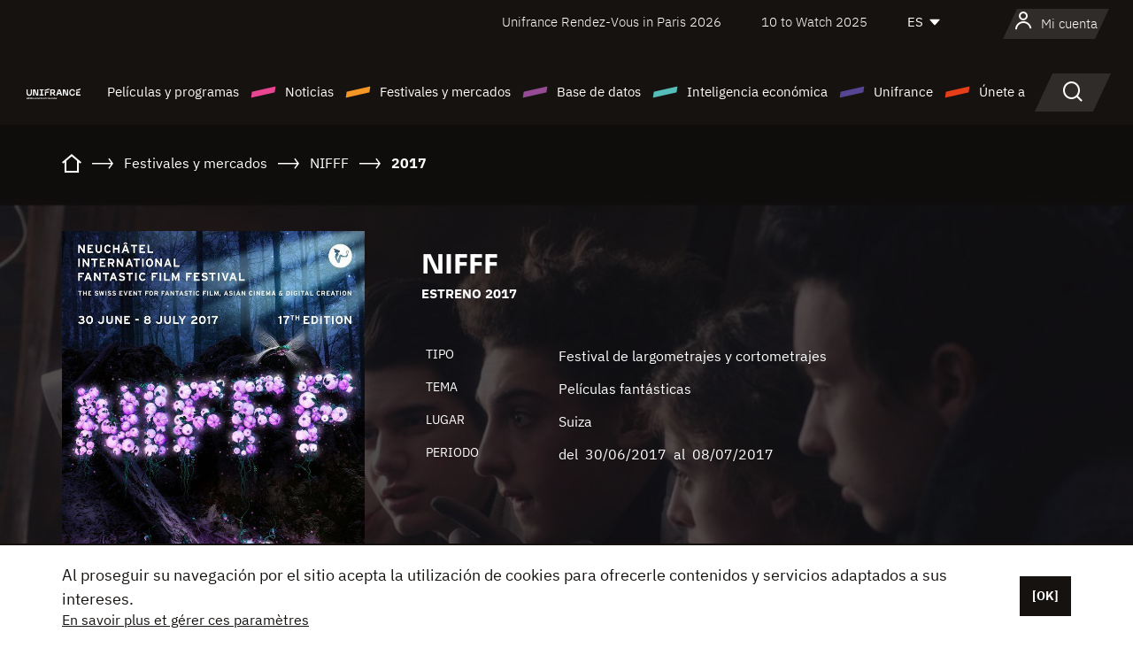

--- FILE ---
content_type: text/html;charset=utf-8
request_url: https://es.unifrance.org/festivales-y-mercados/935/nifff/2017
body_size: 16327
content:
<!DOCTYPE html><html lang="es" prefix="og: http://ogp.me/ns#"><head><script>(function(w,d,s,l,i){w[l]=w[l]||[];w[l].push({'gtm.start':
						new Date().getTime(),event:'gtm.js'});var f=d.getElementsByTagName(s)[0],
					j=d.createElement(s),dl=l!='dataLayer'?'&l='+l:'';j.async=true;j.src=
					'https://www.googletagmanager.com/gtm.js?id='+i+dl;f.parentNode.insertBefore(j,f);
			})(window,document,'script','dataLayer','GTM-N94R5GK');</script><meta charset="utf-8"/><title>NIFFF - 2017
            (Suiza) - Unifrance</title><link rel="alternate" hreflang="fr" href="https://www.unifrance.org/festivals-et-marches/935/nifff/2017"/><link rel="alternate" hreflang="en" href="https://en.unifrance.org/festivals-and-markets/935/nifff/2017"/><link rel="alternate" hreflang="ja" href="https://japan.unifrance.org/映画祭と映画マーケット/935/nifff/2017"/><meta content="width=device-width, initial-scale=1, shrink-to-fit=no" name="viewport"/><link type="image/x-icon" href="/ressources/internet/images/v2/favicon.svg" rel="shortcut icon"/><link type="image/x-icon" href="/ressources/internet/images/v2/favicon.svg" rel="icon"/><style>
				@font-face{font-family:IBMPlexSans;font-style:normal;font-weight:700;font-display:swap;src:local("IBMPlexSans"),url("/ressources/internet/fonts/IBMPlexSans/IBMPlexSans-700.ttf") format("truetype"),url("/ressources/internet/fonts/IBMPlexSans/IBMPlexSans-700.eot?#iefix") format("embedded-opentype"),url("/ressources/internet/fonts/IBMPlexSans/IBMPlexSans-700.woff2") format("woff2"),url("/ressources/internet/fonts/IBMPlexSans/IBMPlexSans-700.woff") format("woff"),url("/ressources/internet/fonts/IBMPlexSans/IBMPlexSans-700.svg") format("svg")}@font-face{font-family:IBMPlexSans;font-style:normal;font-weight:600;font-display:swap;src:local("IBMPlexSans"),url("/ressources/internet/fonts/IBMPlexSans/IBMPlexSans-600.ttf") format("truetype"),url("/ressources/internet/fonts/IBMPlexSans/IBMPlexSans-600.eot?#iefix") format("embedded-opentype"),url("/ressources/internet/fonts/IBMPlexSans/IBMPlexSans-600.woff2") format("woff2"),url("/ressources/internet/fonts/IBMPlexSans/IBMPlexSans-600.woff") format("woff"),url("/ressources/internet/fonts/IBMPlexSans/IBMPlexSans-600.svg") format("svg")}@font-face{font-family:IBMPlexSans;font-style:normal;font-weight:500;font-display:swap;src:local("IBMPlexSans"),url("/ressources/internet/fonts/IBMPlexSans/IBMPlexSans-500.ttf") format("truetype"),url("/ressources/internet/fonts/IBMPlexSans/IBMPlexSans-500.eot?#iefix") format("embedded-opentype"),url("/ressources/internet/fonts/IBMPlexSans/IBMPlexSans-500.woff2") format("woff2"),url("/ressources/internet/fonts/IBMPlexSans/IBMPlexSans-500.woff") format("woff"),url("/ressources/internet/fonts/IBMPlexSans/IBMPlexSans-500.svg") format("svg")}@font-face{font-family:IBMPlexSans;font-style:normal;font-weight:400;font-display:swap;src:local("IBMPlexSans"),url("/ressources/internet/fonts/IBMPlexSans/IBMPlexSans-400.ttf") format("truetype"),url("/ressources/internet/fonts/IBMPlexSans/IBMPlexSans-400.eot?#iefix") format("embedded-opentype"),url("/ressources/internet/fonts/IBMPlexSans/IBMPlexSans-400.woff2") format("woff2"),url("/ressources/internet/fonts/IBMPlexSans/IBMPlexSans-400.woff") format("woff"),url("/ressources/internet/fonts/IBMPlexSans/IBMPlexSans-400.svg") format("svg")}@font-face{font-family:IBMPlexSans;font-style:normal;font-weight:300;font-display:swap;src:local("IBMPlexSans"),url("/ressources/internet/fonts/IBMPlexSans/IBMPlexSans-300.ttf") format("truetype"),url("/ressources/internet/fonts/IBMPlexSans/IBMPlexSans-300.eot?#iefix") format("embedded-opentype"),url("/ressources/internet/fonts/IBMPlexSans/IBMPlexSans-300.woff2") format("woff2"),url("/ressources/internet/fonts/IBMPlexSans/IBMPlexSans-300.woff") format("woff"),url("/ressources/internet/fonts/IBMPlexSans/IBMPlexSans-300.svg") format("svg")}@font-face{font-family:IBMPlexSans;font-style:normal;font-weight:200;font-display:swap;src:local("IBMPlexSans"),url("/ressources/internet/fonts/IBMPlexSans/IBMPlexSans-200.ttf") format("truetype"),url("/ressources/internet/fonts/IBMPlexSans/IBMPlexSans-200.eot?#iefix") format("embedded-opentype"),url("/ressources/internet/fonts/IBMPlexSans/IBMPlexSans-200.woff2") format("woff2"),url("/ressources/internet/fonts/IBMPlexSans/IBMPlexSans-200.woff") format("woff"),url("/ressources/internet/fonts/IBMPlexSans/IBMPlexSans-200.svg") format("svg")}@font-face{font-family:IBMPlexSans;font-style:normal;font-weight:100;font-display:swap;src:local("IBMPlexSans"),url("/ressources/internet/fonts/IBMPlexSans/IBMPlexSans-100.ttf") format("truetype"),url("/ressources/internet/fonts/IBMPlexSans/IBMPlexSans-100.eot?#iefix") format("embedded-opentype"),url("/ressources/internet/fonts/IBMPlexSans/IBMPlexSans-100.woff2") format("woff2"),url("/ressources/internet/fonts/IBMPlexSans/IBMPlexSans-100.woff") format("woff"),url("/ressources/internet/fonts/IBMPlexSans/IBMPlexSans-100.svg") format("svg")}:root{--bs-blue:#55bdba;--bs-indigo:#6610f2;--bs-purple:#954b95;--bs-pink:#e94591;--bs-red:#e73e1a;--bs-orange:#f49726;--bs-yellow:#ffc107;--bs-green:#90c189;--bs-teal:#20c997;--bs-cyan:#0dcaf0;--bs-black:#151210;--bs-white:#fff;--bs-gray:#6c757d;--bs-gray-dark:#343a40;--bs-gray-100:#f8f9fa;--bs-gray-200:#e9ecef;--bs-gray-300:#dee2e6;--bs-gray-400:#ced4da;--bs-gray-500:#adb5bd;--bs-gray-600:#6c757d;--bs-gray-700:#495057;--bs-gray-800:#343a40;--bs-gray-900:#212529;--bs-primary:#74d1f6;--bs-black:#151210;--bs-pink:#e94591;--bs-orange:#f49726;--bs-purple:#954b95;--bs-blue:#55bdba;--bs-deep-purple:#554593;--bs-red:#e73e1a;--bs-green:#90c189;--bs-gray:#a6a096;--bs-brown:#816041;--bs-sand:#d8b882;--bs-primary-rgb:116,209,246;--bs-black-rgb:21,18,16;--bs-pink-rgb:233,69,145;--bs-orange-rgb:244,151,38;--bs-purple-rgb:149,75,149;--bs-blue-rgb:85,189,186;--bs-deep-purple-rgb:85,69,147;--bs-red-rgb:231,62,26;--bs-green-rgb:144,193,137;--bs-gray-rgb:166,160,150;--bs-brown-rgb:129,96,65;--bs-sand-rgb:216,184,130;--bs-white-rgb:255,255,255;--bs-black-rgb:21,18,16;--bs-body-color-rgb:21,18,16;--bs-body-bg-rgb:255,255,255;--bs-font-sans-serif:"IBMPlexSans";--bs-font-monospace:SFMono-Regular,Menlo,Monaco,Consolas,"Liberation Mono","Courier New",monospace;--bs-gradient:linear-gradient(180deg,rgba(255,255,255,0.15),rgba(255,255,255,0));--bs-body-font-family:IBMPlexSans;--bs-body-font-size:calc(1.285rem+0.42vw);--bs-body-font-weight:400;--bs-body-line-height:1.25;--bs-body-color:#151210;--bs-body-bg:#fff;--bs-border-width:1px;--bs-border-style:solid;--bs-border-color:#151210;--bs-border-color-translucent:rgba(21,18,16,0.175);--bs-border-radius:.375rem;--bs-border-radius-sm:.25rem;--bs-border-radius-lg:.5rem;--bs-border-radius-xl:1rem;--bs-border-radius-2xl:2rem;--bs-border-radius-pill:50rem;--bs-link-color:#74d1f6;--bs-link-hover-color:#5da7c5;--bs-code-color:#e94591;--bs-highlight-bg:#fff3cd}@media (min-width:1200px){:root{--bs-body-font-size:1.6rem}}*,::after,::before{box-sizing:border-box}@media (prefers-reduced-motion:no-preference){:root{scroll-behavior:smooth}}body{margin:0;font-family:var(--bs-body-font-family);font-size:var(--bs-body-font-size);font-weight:var(--bs-body-font-weight);line-height:var(--bs-body-line-height);color:var(--bs-body-color);text-align:var(--bs-body-text-align);background-color:var(--bs-body-bg);-webkit-text-size-adjust:100%}::-moz-focus-inner{padding:0;border-style:none}::-webkit-datetime-edit-day-field,::-webkit-datetime-edit-fields-wrapper,::-webkit-datetime-edit-hour-field,::-webkit-datetime-edit-minute,::-webkit-datetime-edit-month-field,::-webkit-datetime-edit-text,::-webkit-datetime-edit-year-field{padding:0}::-webkit-inner-spin-button{height:auto}::-webkit-search-decoration{-webkit-appearance:none}::-webkit-color-swatch-wrapper{padding:0}::file-selector-button{font:inherit;-webkit-appearance:button}iframe{border:0}:root{--bs-body-font-size:1.6rem}html{font-size:62.5%}*{-webkit-font-smoothing:antialiased;-moz-font-smoothing:antialiased;-moz-osx-font-smoothing:grayscale}@media (min-width:1280px){body{background:linear-gradient(180deg,#151210 0,#151210 12rem,#fff 12rem)}}body{font-family:IBMPlexSans}
			</style><link onload="this.onload=null;this.rel=&apos;stylesheet&apos;;this.media=&apos;all&apos;" as="style" href="/ressources/internet/css/bootstrap.min.css?t=1767688136596" rel="preload"/><link onload="this.onload=null;this.rel=&apos;stylesheet&apos;;this.media=&apos;all&apos;" media="screen and (min-width: 768px)" as="style" href="/ressources/internet/css/unifrance-desktop.min.css?t=1767688136596" rel="preload"/><link onload="this.onload=null;this.rel=&apos;stylesheet&apos;;this.media=&apos;all&apos;" media="screen and (max-width: 767px)" as="style" href="/ressources/internet/css/unifrance-mobile.min.css?t=1767688136596" rel="preload"/><link onload="this.onload=null;this.rel=&apos;stylesheet&apos;;this.media=&apos;all&apos;" media="screen and (min-width: 768px)" as="style" href="/ressources/internet/css/unifrance-event-desktop.min.css?t=1767688136596" rel="preload"/><link onload="this.onload=null;this.rel=&apos;stylesheet&apos;;this.media=&apos;all&apos;" media="screen and (max-width: 767px)" as="style" href="/ressources/internet/css/unifrance-event-mobile.min.css?t=1767688136596" rel="preload"/></head><body class=""><noscript><iframe style="display:none;visibility:hidden" width="0" height="0" src="https://www.googletagmanager.com/ns.html?id=GTM-N94R5GK"/></noscript><label hidden="hidden" id="moins">Ver menos</label><label hidden="hidden" id="plus">Ver todo</label><label hidden="hidden" id="inTotal">en total</label><label hidden="hidden" id="voirLaFiche">Ver la ficha</label><label hidden="hidden" id="allDep">Todos Departements</label><label hidden="hidden" id="showCaptchaModal">true</label><div class="site-wrapper"><div data-datemodification="1450533930638" data-promotionid="2070" style="display: none" class="appMobileOff headerInfos cookies-banner"><div class="cookies-banner--wrapper container"><div class="cookies-banner--txt"><p> Al proseguir su navegación por el sitio acepta la utilización de cookies para ofrecerle contenidos y servicios adaptados a sus intereses.</p><a class="moreInfos" target="_blank" href="https://es.unifrance.org/promotion/6820/titleClick">En savoir plus et gérer ces paramètres</a></div><div class="cookies-banner--actions"><a class="closeHeaderInfos btn btn-primary" href="#">[OK]</a></div><div class="clearfix"></div><div id="inform-and-ask" style="display: none; width: 300px; background-color: white; repeat: scroll 0% 0% white; border: 1px solid #cccccc; padding :10px 10px;text-align:center; position: fixed; top:30px; left:50%; margin-top:0px; margin-left:-150px; z-index:100000; opacity:1"><div>Etes vous sur?</div><div style="padding :10px 10px;text-align:center;"><button onclick="tagAnalyticsCNIL.CookieConsent.hideInform()" name="cancel" class="btn btn-red btn-pill btn-block">Non</button></div></div></div></div><header role="banner" class="site-header js-header-uni"><div class="site-header__inner"><div class="container"><div class="site-header__top d-none d-xl-flex align-items-center justify-content-end"><ul class="list-unstyled d-flex align-items-center m-0"><li><a href="https://www.unifrance.org/festivals-et-marches/650/rendez-vous-d-unifrance-a-paris/2026">
                                                    Unifrance Rendez-Vous in Paris 2026
                                                    </a></li><li><a href="https://es.unifrance.org/festivales-y-mercados/1236/10-to-watch-de-unifrance/2025">
                                                    10 to Watch 2025
                                                    </a></li><li><div class="site-header__lang"><select name="langues" aria-label="Español" title="Español"><option value="https://es.unifrance.org/festivales-y-mercados/935/nifff/2017" selected="selected">ES</option><option value="https://www.unifrance.org/festivals-et-marches/935/nifff/2017">FR</option><option value="https://en.unifrance.org/festivals-and-markets/935/nifff/2017">EN</option><option value="https://japan.unifrance.org/映画祭と映画マーケット/935/nifff/2017">JA</option></select></div></li></ul></div><div tabindex="-1" id="main-menu" class="site-header__bottom d-flex align-items-center justify-content-xl-between"><div class="site-header__btn d-xl-none"><button class="btn-unstyled js-navbar-toggler navbar-toggler"><span aria-hidden="true" class="unificon unificon-menu"></span><span class="visually-hidden">Menu</span></button></div><div class="site-header__lang d-none"><select name="langues" aria-label="Español" title="Español"><option value="https://es.unifrance.org/festivales-y-mercados/935/nifff/2017" selected="selected">ES</option><option value="https://www.unifrance.org/festivals-et-marches/935/nifff/2017">FR</option><option value="https://en.unifrance.org/festivals-and-markets/935/nifff/2017">EN</option><option value="https://japan.unifrance.org/映画祭と映画マーケット/935/nifff/2017">JA</option></select></div><div class="dropdown-user-wrapper dropdown login-btn"><a title="Ver mi perfil" id="dropdownUser" class="dropdown-toggle text-decoration-none" href="https://es.unifrance.org/login"><span class="avatar-navbar avatar-user"><span aria-hidden="true" class="unificon unificon-user"></span><span class="avatar-user-text">Mi cuenta</span></span></a></div><div class="site-header__logo"><a href="https://es.unifrance.org/"><img height="58" width="281" alt="UNIFRANCE - all the accents of creativity" src="/ressources/internet/images/v2/unifrance-header.svg" class="img-fluid"/></a></div><div class="site-header__nav"><div class="site-header__mobileTop d-xl-none"><div class="site-header__close"><button class="btn-unstyled js-navbar-toggler"><span aria-hidden="true" class="unificon unificon-close"></span><span class="visually-hidden">Buscar en</span></button></div><div class="site-header__logo-mobile"><a href=""><img height="58" width="281" alt="UNIFRANCE" src="/ressources/internet/images/v2/unifrance-header-dark.svg" class="img-fluid"/></a></div><div class="site-header__lang lang-mobile"><select name="langues" aria-label="Español" title="Español"><option value="https://es.unifrance.org/festivales-y-mercados/935/nifff/2017" selected="selected">ES</option><option value="https://www.unifrance.org/festivals-et-marches/935/nifff/2017">FR</option><option value="https://en.unifrance.org/festivals-and-markets/935/nifff/2017">EN</option><option value="https://japan.unifrance.org/映画祭と映画マーケット/935/nifff/2017">JA</option></select></div></div><nav aria-label="Navigation principale" class="site-header__menu"><ul class="navbar-nav level1 unif-list"><li class="nav-item d-xl-none"><a class="nav-item nav-link" href="">Página principal</a></li><li class="nav-item no-theme dropdown dropdown-hover"><button aria-expanded="true" data-bs-auto-close="outside" data-bs-toggle="dropdown" class="nav-item nav-link dropdown-toggle">Películas y programas</button><div class="submenu dropdown-menu menu-type-big"><div class="submenu__inner"><div class="submenu__wrapper d-flex"><div class="submenu__item"><div class="submenu__title">PELÍCULAS Y PROGRAMAS FRANCESES</div><ul class="list-unstyled unif-list submenu__content"><li><a class="nav-item nav-link" href="https://es.unifrance.org/pelicula/largometrajes">Largometrajes</a></li><li><a class="nav-item nav-link" href="https://es.unifrance.org/pelicula/cortometrajes">Cortometrajes</a></li><li><a class="nav-item nav-link" href="https://es.unifrance.org/serie/espace-programme">Programas audiovisuales</a></li><li><a class="nav-item nav-link" href="/vr">Obras inmersivas</a></li></ul></div><div class="submenu__item"><div class="submenu__title">PROFESIONALES: VER UNA OBRA</div><ul class="list-unstyled unif-list submenu__content"><li><a class="nav-item nav-link" target="_blank" href="https://screeningroom.unifrance.org/">Screening Room</a><span aria-hidden="true" class="unificon unificon-link-external"></span></li><li><a class="nav-item nav-link" href="https://es.unifrance.org/cortometrajes/shortFilmGallery">Short Film Gallery</a><span aria-hidden="true" class="unificon unificon-cadenas"></span></li></ul></div><div class="submenu__item"><div class="submenu__title">BUSCAR UNA PELÍCULA O UN PROGRAMA</div><ul class="list-unstyled unif-list submenu__content"><li><a href="https://es.unifrance.org/recherche/pelicula" class="nav-item nav-link">Todas las películas y programas</a></li><li><a href="https://es.unifrance.org/recherche/pelicula?genres=film.genre.fiction&sort=pertinence" class="nav-item nav-link">Ficción</a></li><li><a href="https://es.unifrance.org/recherche/pelicula?genres=film.genre.documentaire&sort=pertinence" class="nav-item nav-link">Documental</a></li><li><a href="https://es.unifrance.org/recherche/pelicula?genres=film.genre.animation&sort=pertinence" class="nav-item nav-link">Animación</a></li><li><a href="https://es.unifrance.org/recherche/pelicula?metrage=film.format.audiovisuel&formatProgramme=audiovisuel.format.serie&sort=pertinence" class="nav-item nav-link">Serie</a></li></ul></div></div></div></div></li><li class="nav-item theme1 dropdown dropdown-hover"><button aria-expanded="true" data-bs-auto-close="outside" data-bs-toggle="dropdown" class="nav-item nav-link dropdown-toggle">Noticias</button><div class="submenu dropdown-menu menu-type-normal"><div class="submenu__inner"><div class="submenu__wrapper d-flex"><div class="submenu__item"><ul class="list-unstyled unif-list submenu__content"><li><a class="nav-item nav-link" href="https://es.unifrance.org/actualidad">En los titulares</a></li><li><a href="https://es.unifrance.org/recherche/actualite?rubriques=actu.rubrique.chiffresinternational&sort=pertinence" class="nav-item nav-link">Taquilla</a></li><li><a href="https://es.unifrance.org/recherche/actualite?rubriques=actu.rubrique.actuvideo&sort=pertinence" class="nav-item nav-link">En vídeo</a></li><li><a href="https://es.unifrance.org/recherche/actualite?rubriques=actu.rubrique.Entretiens&sort=pertinence" class="nav-item nav-link">Entrevistas</a></li><li><a href="https://es.unifrance.org/recherche/actualite?rubriques=actu.rubrique.Revuedepresseetrangere&sort=pertinence" class="nav-item nav-link">Revista de prensa extranjera</a></li><li><a class="nav-item nav-link" href="https://es.unifrance.org/mis-boletines-de-noticias/">Boletines</a></li></ul></div></div></div></div></li><li class="nav-item theme2 dropdown dropdown-hover"><button aria-expanded="true" data-bs-auto-close="outside" data-bs-toggle="dropdown" class="nav-item nav-link dropdown-toggle">Festivales y mercados</button><div class="submenu dropdown-menu menu-type-normal"><div class="submenu__inner"><div class="submenu__wrapper d-flex"><div class="submenu__item"><ul class="list-unstyled unif-list submenu__content"><li><a class="nav-item nav-link" href="https://es.unifrance.org/festivales-y-mercados">En los titulares</a></li><li><a href="https://es.unifrance.org/recherche/manifestacion?type=manifestation.type.festivallm&type=manifestation.type.festivallmcm&sort=pertinence" class="nav-item nav-link">Eventos cine</a></li><li><a href="https://es.unifrance.org/recherche/manifestacion?type=manifestation.type.audiovisuel&sort=pertinence" class="nav-item nav-link">Eventos audiovisuales</a></li><li><a class="nav-item nav-link anchorLink" href="https://es.unifrance.org/festivales-y-mercados#telechargements">Catálogos descargables</a></li></ul></div></div></div></div></li><li class="nav-item theme3 dropdown dropdown-hover"><button aria-expanded="true" data-bs-auto-close="outside" data-bs-toggle="dropdown" class="nav-item nav-link dropdown-toggle">Base de datos</button><div class="submenu dropdown-menu menu-type-big menu-type-large"><div class="submenu__inner"><div class="submenu__wrapper d-flex"><div class="submenu__item"><div class="submenu__title">BUSCAR A UNA PERSONA</div><ul class="list-unstyled unif-list submenu__content"><li><a href="https://es.unifrance.org/recherche/particulares" class="nav-item nav-link">Todos los profesionales</a></li><li><a href="https://es.unifrance.org/recherche/particulares?secteursAV=audiovisuel.secteur.audiovisuel&secteursAV=audiovisuel.secteur.cinema&nationalitePersonne=pays.fr&rolesSociete=societe.activitefilm.exportation&typeActivitesLiees=fr.openwide.unifrance.common.core.business.societe.model.Societe&sort=pertinence" class="nav-item nav-link">Vendedores franceses</a></li><li><a href="https://es.unifrance.org/recherche/particulares?secteursAV=audiovisuel.secteur.audiovisuel&activitesAV=audiovisuel.activite.achat" class="nav-item nav-link">Compradores audiovisuales extranjeros</a></li></ul></div><div class="submenu__item"><div class="submenu__title">BUSCAR UNA EMPRESA</div><ul class="list-unstyled unif-list submenu__content"><li><a href="https://es.unifrance.org/recherche/empresas" class="nav-item nav-link">Todas las empresas</a></li><li><a href="https://es.unifrance.org/recherche/empresas?paysOrigine=pays.fr&rolesSociete=societe.activitefilm.exportation&sort=pertinence" class="nav-item nav-link">Ventas internacionales</a></li><li><a href="https://es.unifrance.org/recherche/empresas?rolesSociete=societe.activitefilm.distributionetrangerCM&rolesSociete=societe.activitefilm.distributionetrangerLM&sort=pertinence" class="nav-item nav-link">Distribución cinematográfica en el extranjero</a></li><li><a href="https://es.unifrance.org/recherche/empresas?rolesSociete=societe.activitefilm.coproduction&rolesSociete=societe.activitefilm.producteurassocie&rolesSociete=societe.activitefilm.productiondeleguee&rolesSociete=societe.activitefilm.productionetrangere&rolesSociete=societe.activitefilm.productionexecutive&sort=pertinence" class="nav-item nav-link">Producción y coproducción</a></li><li><a href="https://es.unifrance.org/recherche/empresas?activitesHF=societe.activitehorsfilm.editionvideo_cm&activitesHF=societe.activitehorsfilm.editionvideodvd&activitesHF=societe.activitehorsfilm.maisonedition&sort=pertinence" class="nav-item nav-link">Edición de vídeo</a></li><li><a href="https://es.unifrance.org/recherche/empresas?activitesHF=societe.activitehorsfilm.presseecrite&activitesHF=societe.activitehorsfilm.presseinternet&activitesHF=societe.activitehorsfilm.presseradio&activitesHF=societe.activitehorsfilm.pressetv&sort=pertinence" class="nav-item nav-link">Media</a></li></ul></div><div class="submenu__item"><div class="submenu__title">CHERCHER PAR PAYS OU ZONE</div><div class="form-item d-flex flex-column gap-3"><select onchange="location = this.options[this.selectedIndex].value;" class="form-select-search order-2"><option value="">Choisir un pays</option><option value="https://es.unifrance.org/box-office/101/alemania">Alemania</option><option value="https://es.unifrance.org/box-office/508/arabia-saudita">Arabia Saudita</option><option value="https://es.unifrance.org/box-office/361/argentina">Argentina</option><option value="https://es.unifrance.org/box-office/74849/asie-pacifique-ap">Asie Pacifique AP</option><option value="https://es.unifrance.org/box-office/601/australia">Australia</option><option value="https://es.unifrance.org/box-office/102/austria">Austria</option><option value="https://es.unifrance.org/box-office/180/bielorrusia">Bielorrusia</option><option value="https://es.unifrance.org/box-office/362/bolivia">Bolivia</option><option value="https://es.unifrance.org/box-office/204/bosnia-y-herzegovina">Bosnia y Herzegovina</option><option value="https://es.unifrance.org/box-office/363/brasil">Brasil</option><option value="https://es.unifrance.org/box-office/163/bulgaria">Bulgaria</option><option value="https://es.unifrance.org/box-office/103/belgica">B&eacute;lgica</option><option value="https://es.unifrance.org/box-office/711/cambodia">Cambodia</option><option value="https://es.unifrance.org/box-office/202/canada">Canad&aacute;</option><option value="https://es.unifrance.org/box-office/364/chile">Chile</option><option value="https://es.unifrance.org/box-office/731/china">China</option><option value="https://es.unifrance.org/box-office/104/chipre">Chipre</option><option value="https://es.unifrance.org/box-office/365/colombia">Colombia</option><option value="https://es.unifrance.org/box-office/733/corea-del-sur">Corea del Sur</option><option value="https://es.unifrance.org/box-office/301/costa-rica">Costa Rica</option><option value="https://es.unifrance.org/box-office/415/costa-de-marfil">Costa de Marfil</option><option value="https://es.unifrance.org/box-office/159/croacia">Croacia</option><option value="https://es.unifrance.org/box-office/118/dinamarca">Dinamarca</option><option value="https://es.unifrance.org/box-office/366/ecuador">Ecuador</option><option value="https://es.unifrance.org/box-office/492/egipto">Egipto</option><option value="https://es.unifrance.org/box-office/511/emiratos-arabes-unidos">Emiratos Arabes Unidos</option><option value="https://es.unifrance.org/box-office/169/eslovaquia">Eslovaquia</option><option value="https://es.unifrance.org/box-office/158/eslovenia">Eslovenia</option><option value="https://es.unifrance.org/box-office/106/espana">Espa&ntilde;a</option><option value="https://es.unifrance.org/box-office/201/estados-unidos">Estados Unidos</option><option value="https://es.unifrance.org/box-office/182/estonia">Estonia</option><option value="https://es.unifrance.org/box-office/724/filipinas">Filipinas</option><option value="https://es.unifrance.org/box-office/119/finlandia">Finlandia</option><option value="https://es.unifrance.org/box-office/107/gran-bretana">Gran Breta&ntilde;a</option><option value="https://es.unifrance.org/box-office/108/grecia">Grecia</option><option value="https://es.unifrance.org/box-office/721/hong-kong">Hong Kong</option><option value="https://es.unifrance.org/box-office/164/hungria">Hungr&iacute;a</option><option value="https://es.unifrance.org/box-office/703/india">India</option><option value="https://es.unifrance.org/box-office/722/indonesia">Indonesia</option><option value="https://es.unifrance.org/box-office/120/islandia">Islandia</option><option value="https://es.unifrance.org/box-office/521/israel">Israel</option><option value="https://es.unifrance.org/box-office/109/italia">Italia</option><option value="https://es.unifrance.org/box-office/740/japon">Jap&oacute;n</option><option value="https://es.unifrance.org/box-office/397/kazajistan">Kazajist&aacute;n</option><option value="https://es.unifrance.org/box-office/184/letonia">Letonia</option><option value="https://es.unifrance.org/box-office/185/lituania">Lituania</option><option value="https://es.unifrance.org/box-office/74786/libano">L&iacute;bano</option><option value="https://es.unifrance.org/box-office/100/macedonia-del-norte">Macedonia del Norte</option><option value="https://es.unifrance.org/box-office/723/malasia">Malasia</option><option value="https://es.unifrance.org/box-office/402/marruecos">Marruecos</option><option value="https://es.unifrance.org/box-office/367/mexico">M&eacute;xico</option><option value="https://es.unifrance.org/box-office/464/nigeria">Nigeria</option><option value="https://es.unifrance.org/box-office/121/noruega">Noruega</option><option value="https://es.unifrance.org/box-office/605/nueva-zelanda">Nueva Zelanda</option><option value="https://es.unifrance.org/box-office/368/paraguay">Paraguay</option><option value="https://es.unifrance.org/box-office/111/paises-bajos">Pa&iacute;ses Bajos</option><option value="https://es.unifrance.org/box-office/74794/peru">Per&uacute;</option><option value="https://es.unifrance.org/box-office/165/polonia">Polonia</option><option value="https://es.unifrance.org/box-office/112/portugal">Portugal</option><option value="https://es.unifrance.org/box-office/20201/quebec">Quebec</option><option value="https://es.unifrance.org/box-office/167/republica-checa">Rep&uacute;blica Checa</option><option value="https://es.unifrance.org/box-office/166/rumania">Ruman&iacute;a</option><option value="https://es.unifrance.org/box-office/168/rusia">Rusia</option><option value="https://es.unifrance.org/box-office/408/serbia">Serbia</option><option value="https://es.unifrance.org/box-office/725/singapur">Singapur</option><option value="https://es.unifrance.org/box-office/481/sudafrica">Sud&aacute;frica</option><option value="https://es.unifrance.org/box-office/122/suecia">Suecia</option><option value="https://es.unifrance.org/box-office/113/suiza">Suiza</option><option value="https://es.unifrance.org/box-office/726/tailandia">Tailandia</option><option value="https://es.unifrance.org/box-office/727/taiwan">Taiw&aacute;n</option><option value="https://es.unifrance.org/box-office/114/turquia">Turqu&iacute;a</option><option value="https://es.unifrance.org/box-office/403/tunez">T&uacute;nez</option><option value="https://es.unifrance.org/box-office/186/ucrania">Ucrania</option><option value="https://es.unifrance.org/box-office/370/uruguay">Uruguay</option><option value="https://es.unifrance.org/box-office/371/venezuela">Venezuela</option><option value="https://es.unifrance.org/box-office/713/vietnam">Vietnam</option></select><select onchange="location = this.options[this.selectedIndex].value;" class="form-select-search order-2"><option value="">Choisir une zone géographique</option><option value="https://es.unifrance.org/box-office/3/america-latina">Am&eacute;rica Latina</option><option value="https://es.unifrance.org/box-office/2/america-del-norte">Am&eacute;rica del Norte</option><option value="https://es.unifrance.org/box-office/7/asia">Asia</option><option value="https://es.unifrance.org/box-office/8/europa-central-y-oriental">Europa Central y Oriental</option><option value="https://es.unifrance.org/box-office/1/europa-occidental">Europa Occidental</option><option value="https://es.unifrance.org/box-office/74807/mundo">Mundo</option><option value="https://es.unifrance.org/box-office/6/oceania">Ocean&iacute;a</option><option value="https://es.unifrance.org/box-office/5/oriente-medio">Oriente Medio</option><option value="https://es.unifrance.org/box-office/4/africa">&Aacute;frica</option></select></div><div class="submenu__title">CHERCHER PAR GENRE</div><div class="form-item d-flex flex-column"><select onchange="if($(&apos;#showCaptchaModal&apos;).text() === &apos;true&apos;) { $(&apos;#captchaModalForm&apos;).attr(&apos;action&apos;, this.options[this.selectedIndex].value); $(&apos;#captchaModal&apos;).modal(&apos;show&apos;); } else location = this.options[this.selectedIndex].value;" class="form-select-search order-2"><option value="">Elegir un género</option><option value="https://es.unifrance.org/recherche/pelicula?genres=film.genre.spectaclevivant&amp;sort=pertinence"></option><option value="https://es.unifrance.org/recherche/pelicula?genres=film.genre.animation&amp;sort=pertinence">Animación</option><option value="https://es.unifrance.org/recherche/pelicula?genres=film.genre.clip&amp;sort=pertinence">Clip</option><option value="https://es.unifrance.org/recherche/pelicula?genres=film.genre.documentaire&amp;sort=pertinence">Documental</option><option value="https://es.unifrance.org/recherche/pelicula?genres=film.genre.experimental&amp;sort=pertinence">Experimental</option><option value="https://es.unifrance.org/recherche/pelicula?genres=film.genre.fiction&amp;sort=pertinence">Ficción</option></select></div></div><div class="submenu__item"><div class="submenu__title">CONDITIONS DE RÉFÉRENCEMENT</div><ul class="list-unstyled unif-list submenu__content"><li><a class="nav-item nav-link" href="https://es.unifrance.org/institucional/referencement-oeuvres-societes-personnes">Référencement oeuvres, sociétés et personnes</a></li></ul></div></div></div></div></li><li class="nav-item theme4 dropdown dropdown-hover"><button aria-expanded="true" data-bs-auto-close="outside" data-bs-toggle="dropdown" class="nav-item nav-link dropdown-toggle">Inteligencia económica</button><div class="submenu dropdown-menu menu-type-normal"><div class="submenu__inner"><div class="submenu__wrapper d-flex"><div class="submenu__item"><ul class="list-unstyled unif-list submenu__content"><li><a class="nav-item nav-link" href="https://es.unifrance.org/box-office/74807/mundo">Datos económicos internacionales</a></li><li><a class="nav-item nav-link" href="https://es.unifrance.org/box-office">Datos económicos por país o zona geográfica</a></li><li><a href="https://es.unifrance.org/recherche/actualite?rubriques=actu.rubrique.etudes&sort=pertinence" class="nav-item nav-link">Estudio y revisiones anuales</a></li><li><a href="https://es.unifrance.org/recherche/actualite?rubriques=actu.rubrique.veillenumerique&sort=pertinence" class="nav-item nav-link">Reloj digital</a></li></ul></div></div></div></div></li><li class="nav-item theme5 dropdown dropdown-hover"><button aria-expanded="true" data-bs-auto-close="outside" data-bs-toggle="dropdown" class="nav-item nav-link dropdown-toggle">Unifrance</button><div class="submenu dropdown-menu menu-type-normal"><div class="submenu__inner"><div class="submenu__wrapper d-flex"><div class="submenu__item"><ul class="list-unstyled unif-list submenu__content"><li><a class="nav-item nav-link" href="https://es.unifrance.org/institucional/misiones">Misiones</a></li><li><a class="nav-item nav-link" href="https://es.unifrance.org/institucional/equipo">Organigrama</a></li><li><a class="nav-item nav-link" href="https://es.unifrance.org/institucional/instancias">Cuerpos</a></li><li><a class="nav-item nav-link" href="https://es.unifrance.org/institucional/oficinas-extranjero">Oficinas en el extranjero</a></li><li><a class="nav-item nav-link" href="https://es.unifrance.org/institucional/socios">Socios</a></li><li><a class="nav-item nav-link" href="https://es.unifrance.org/institucional/fonds-de-dotation">Fondo de Dotación para Unifrance</a></li><li><a class="nav-item nav-link" href="https://es.unifrance.org/institucional/recrutement">Contratación</a></li><li><a class="nav-item nav-link" href="https://es.unifrance.org/institucional/valeurs">Valores</a></li><li><a class="nav-item nav-link" href="https://es.unifrance.org/institucional/vhss">VHSS</a></li></ul></div></div></div></div></li><li class="nav-item theme6 dropdown dropdown-hover"><button aria-expanded="true" data-bs-auto-close="outside" data-bs-toggle="dropdown" class="nav-item nav-link dropdown-toggle">Únete a</button><div class="submenu dropdown-menu menu-type-big"><div class="submenu__inner"><div class="submenu__wrapper d-flex"><div class="submenu__item"><div class="submenu__title">PROFESIONALES DEL CINE</div><ul class="list-unstyled unif-list submenu__content"><li><a class="nav-item nav-link" href="https://es.unifrance.org/institucional/productores-cine">Productores de largometrajes</a></li><li><a class="nav-item nav-link" href="https://es.unifrance.org/institucional/exportadores-largometrajes">Exportadores de largometrajes</a></li><li><a class="nav-item nav-link" href="https://es.unifrance.org/institucional/distribuidores-cortometrajes">Productores y distribuidores de cortometrajes u obras inmersivas</a></li><li><a class="nav-item nav-link" href="https://es.unifrance.org/institucional/artistas">Directores, actores, guionistas, compositores y agentes</a></li></ul></div><div class="submenu__item"><div class="submenu__title">PROFESIONALES DEL SECTOR AUDIOVISUAL</div><ul class="list-unstyled unif-list submenu__content"><li><a class="nav-item nav-link" href="https://es.unifrance.org/institucional/audiovisuales-distribuidores">Directores, actores, guionistas, compositores y agentes</a></li><li><a class="nav-item nav-link" href="https://es.unifrance.org/institucional/productores-television">Productores de películas y programas audiovisuales</a></li><li><a class="nav-item nav-link" href="https://es.unifrance.org/institucional/artistas">Directores, actores, guionistas, compositores y agentes</a></li></ul></div></div></div></div></li></ul></nav><div class="site-header__links-mobile d-xl-none"><ul class="list-unstyled"><li><a href="https://www.unifrance.org/festivals-et-marches/650/rendez-vous-d-unifrance-a-paris/2026">
                                                            Unifrance Rendez-Vous in Paris 2026
                                                            </a></li><li><a href="https://es.unifrance.org/festivales-y-mercados/1236/10-to-watch-de-unifrance/2025">
                                                            10 to Watch 2025
                                                            </a></li></ul></div></div><div tabindex="-1" class="site-header__search" id="main-search"><button onclick="setTimeout(function(){$(&apos;#modal-search__input&apos;).focus();}, 500)" data-bs-target="#searchModal" data-bs-toggle="modal" class="btn-unstyled"><span aria-hidden="true" class="unificon unificon-search"></span><span class="visually-hidden">Buscar en</span></button></div></div></div></div></header><div class="site-wrapper"><main tabindex="-1" role="main" class="site-content" id="main-content"><div class="jumbotron uni-banner text-white bg-black page-jumbotron"><div class="embed-img"><picture><img alt="NIFFF - 2017" title="NIFFF - 2017" width="1024" height="576" src="https://medias.unifrance.org/medias/112/156/171120/format_page/nifff-2017.jpg"/></picture></div><div class="jumbotron-inner"><div class="breadcrumb-wrapper container d-none d-lg-block"><nav aria-label="Fil d&apos;Ariane"><ol typeof="BreadcrumbList" vocab="http://schema.org/" class="breadcrumb"><li typeof="ListItem" property="itemListElement" class="breadcrumb-item"><a typeof="WebPage" property="item" href="https://es.unifrance.org/"><span aria-hidden="true" class="unificon unificon-home"></span><span class="d-none" property="id">https://es.unifrance.org/</span><span class="d-none" property="name">Página principal</span></a><meta content="1" property="position"/></li><li typeof="ListItem" property="itemListElement" class="breadcrumb-item"><a typeof="WebPage" property="item" href="https://es.unifrance.org/festivales-y-mercados"><span class="d-none" property="id">https://es.unifrance.org/festivales-y-mercados</span><span property="name">Festivales y mercados</span></a><meta content="2" property="position"/></li><li typeof="ListItem" property="itemListElement" class="breadcrumb-item"><a typeof="WebPage" property="item" href="https://es.unifrance.org/festivales-y-mercados/935/nifff"><span class="d-none" property="id">https://es.unifrance.org/festivales-y-mercados/935/nifff</span><span property="name">NIFFF</span></a><meta content="3" property="position"/></li><li typeof="ListItem" property="itemListElement" class="breadcrumb-item active"><span property="name">2017</span><meta content="4" property="position"/></li></ol></nav></div><div class="d-lg-none container prevLink"><a href="https://es.unifrance.org/festivales-y-mercados/935/nifff" class="link-back"><span aria-hidden="true" class="unificon unificon-arrow-right-long"></span><span>NIFFF</span></a></div><div class="container"><div class="jumbotron__content"><div class="jumbotron__image jumbotron-gallery"><a data-pswp-height="960" data-pswp-width="679" data-size="679x960" href="https://medias.unifrance.org/medias/204/119/227276/format_page/nifff-2017.jpg"><picture><img class="img-fluid" border="0" alt="NIFFF - 2017" title="NIFFF - 2017" width="679" height="960" src="https://medias.unifrance.org/medias/204/119/227276/format_page/nifff-2017.jpg"/></picture></a></div><h1 class="jumbotron__title person-title like-h1">NIFFF</h1><p class="jumbotron__subtitle text-uppercase"><b>Estreno 2017</b></p><div class="jumbotron__infos"><p class="info"><span class="info__label small text-uppercase">Tipo</span>Festival de largometrajes  y cortometrajes</p><p class="info"><span class="info__label small text-uppercase">Tema</span>Películas fantásticas</p><p class="info"><span class="info__label small text-uppercase">Lugar</span>Suiza</p><p class="info"><span class="info__label small text-uppercase">Periodo</span>del
                                     
                                <time datetime="2017-06-30T00:00:00+02:00" itemprop="startDate" class="time-edition"> 30/06/2017 </time>
                                     
                                al
                                     
                                <time datetime="2017-07-08T00:00:00+02:00" itemprop="endDate" class="time-edition"> 08/07/2017</time></p></div></div></div></div></div><div class="container page-sheet"><div class="row"><div class="col-lg-4"><div class="sticky-wrapper"><div class="sticky js-sticky-summary" id="scrollspy"><picture class="scrollspy__image"><img style="padding-top:4px; padding-bottom:4px;" border="0" alt="NIFFF - 2017" title="NIFFF - 2017" width="220" height="312" src="https://medias.unifrance.org/medias/204/119/227276/format_web/nifff-2017.jpg" loading="lazy"/></picture><div class="scrollspy__nav js-sticky-summary-nav"><ul class="scrollspy__list js-summary-list-data"></ul></div><div class="scrollspy__btn d-flex gap-3 align-items-start"><span class="scrollspy__btn-summary d-lg-none"><button data-bs-target="#summaryModal" data-bs-toggle="modal" class="btn btn-secondary justify-content-center p-0"><span aria-hidden="true" class="unificon unificon-liste"></span><span class="d-inline p-2">Sommaire de la fiche</span></button></span><div class="popover-wrapper"><button data-bs-custom-class="popover-partager" data-bs-placement="right" data-bs-toggle="popover" data-bs-trigger="click" aria-label="Partager" type="button" class="btn btn-primary"><span aria-hidden="true" class="unificon unificon-partage me-0 me-md-3 me-xxl-5"></span><span class="d-none d-lg-block">Compartir</span></button><div class="popover-content d-none"><ul class="list-unstyled"><li><a target="_blank" href="https://www.facebook.com/sharer/sharer.php?u=https://es.unifrance.org/festivales-y-mercados/935/nifff/2017"><span class="unificon"><img class="align-top" alt="Facebook" title="Facebook" width="35" height="35" src="https://medias.unifrance.org/medias/228/86/284388/visuel/facebook.svg" loading="lazy"/></span><span class="text">Facebook</span></a></li><li><a target="_blank" href="mailto:?body=https://es.unifrance.org/festivales-y-mercados/935/nifff/2017&subject=NIFFF - 2017"><span aria-hidden="true" class="unificon unificon-enveloppe"></span><span class="text">Mail</span></a></li></ul></div></div><div><button onclick="$(&apos;.login-btn a&apos;)[0].click(); return false;" href="https://es.unifrance.org/login" class="btn btn-primary btn-active"><span aria-hidden="true" class="unificon unificon-favori icon-un-active me-0 me-md-3 me-xxl-5"></span><span class="text-un-active">Favori</span></button></div></div></div></div><div aria-hidden="true" aria-labelledby="summaryModalTitle" tabindex="-1" data-bs-keyboard="true" id="summaryModal" class="modal modal-summary fade"><div class="modal-dialog"><div class="modal-content"><div class="modal-body"><div class="container"><div class="d-flex justify-content-between align-items-center modal-search__header"><div class="site-header__logo modal-search__logo"><a href="#"><img height="58" width="281" loading="lazy" alt="" src="/ressources/internet/images/v2/unifrance-header-dark.svg" class="img-fluid"/></a></div><button aria-label="Fermer le sommaire" data-bs-dismiss="modal" class="btn-close" type="button"><span class="visually-hidden">Fermer</span><span aria-hidden="true" class="unificon unificon-close"></span></button></div><div class="modal-summary__inner"><div class="modal-summary__form"><p class="modal-summary__subtitle">Indice</p><h2 class="modal-summary__title" id="summaryModalTitle">NIFFF - 2017
            (Suiza)</h2><div class="modal-summary__content"><div class="scrollspy-nav-madal js-sticky-summary-modal"></div></div></div></div></div></div></div></div></div></div><div class="col-lg-8 ps-xl-0"><div class="scrollspy-content"><div class="js-summary-source"><div class="page-sheet-section"><div class="title-h2 title-h2--oneIcone "><h2 class="d-flex justify-content-start" id=""><span aria-hidden="true" class="unificon unificon-chevron-left"></span><span class="title-text">Obras y talentos franceses</span></h2></div><div class="page-sheet-inner"><div class="collapse-wrapper"><div class="title-h3 title-h3--underlined d-flex justify-content-between flex-row pe-2 position-relative"><h3 class="">
                Selecciónes
            </h3><button aria-controls="collapse-id-26" aria-expanded="false" data-bs-target="#collapse-id-26" data-bs-toggle="collapse" type="button" class="show-more-link"><span class="show-more-link-inner"><span data-minus="menos" data-plus="más">Véase</span></span></button></div><div id="collapse-id-26" class="collapse  mb-8"><div class="table-filter mb-8"><form aria-label="Form" action="#" class="filter-select"><div class="form-item gap-4"><select data-subfilter-name="section_CM" data-filter-name="selection" class="form-select-filter dataFilter subFilter "><option value="section_CM_filter_0_">Competici&oacute;n internacional</option><option value="section_CM_filter_1_">Competici&oacute;n nacional</option><option value="section_CM_filter_2_">Sections parall&egrave;les</option></select></div></form></div><div class="card-movie__wrapper"><div class="scroll-slider js-scroll-slider slick-four" id="selection"><div style="" data-filters="|section_CM|section_CM_filter_0_|" class="link-extension card-movie d-flex flex-column"><div class="card-movie__text order-2"><h3 class="like-h4"><a href="https://es.unifrance.org/pelicula/43934/les-iles">Les &Icirc;les</a></h3><div class="card-date d-flex"><time datetime="2017-01-01">(2017)</time></div></div><div class="card-movie__img order-1"><picture><img class="img-fluid" alt="media" title="media" width="282" height="400" src="https://medias.unifrance.org/medias/171/180/177323/format_web/media.jpg" loading="lazy"/></picture></div></div><div style="" data-filters="|section_CM|section_CM_filter_0_|" class="link-extension card-movie d-flex flex-column"><div class="card-movie__text order-2"><h3 class="like-h4"><a href="https://es.unifrance.org/pelicula/43348/retrosexe">Retrosexe</a></h3><div class="card-date d-flex"><time datetime="2016-01-01">(2016)</time></div></div><div class="card-movie__img order-1"><picture><img class="img-fluid" alt="media" title="media" width="400" height="225" src="https://medias.unifrance.org/medias/112/156/171120/format_web/media.jpg" loading="lazy"/></picture></div></div><div style="" data-filters="|section_CM|section_CM_filter_0_|" class="link-extension card-movie d-flex flex-column"><div class="card-movie__text order-2"><h3 class="like-h4"><a href="https://es.unifrance.org/pelicula/43728/sergent-james">Sergent James</a></h3><div class="card-date d-flex"><time datetime="2017-01-01">(2017)</time></div></div><div class="card-movie__img order-1"><picture><img class="img-fluid" alt="media" title="media" width="301" height="400" src="https://medias.unifrance.org/medias/6/174/175622/format_web/media.jpg" loading="lazy"/></picture></div></div><div style="" data-filters="|section_CM|section_CM_filter_1_|" class="link-extension card-movie d-flex flex-column"><div class="card-movie__text order-2"><h3 class="like-h4"><a href="https://es.unifrance.org/pelicula/44401/feroce"> F&eacute;roce</a></h3><div class="card-date d-flex"><time datetime="2017-01-01">(2017)</time></div></div><div class="card-movie__img order-1"><picture><img class="img-fluid" alt="media" title="media" width="400" height="225" src="https://medias.unifrance.org/medias/192/236/191680/format_web/media.jpg" loading="lazy"/></picture></div></div><div style="" data-filters="|section_CM|section_CM_filter_2_|" class="link-extension card-movie d-flex flex-column"><div class="card-movie__text order-2"><h3 class="like-h4"><a href="https://es.unifrance.org/pelicula/41195/l-arbre">L'Arbre</a></h3><div class="card-date d-flex"><time datetime="2015-01-01">(2015)</time></div></div><div class="card-movie__img order-1"><picture><img class="img-fluid" alt="media" title="media" width="400" height="320" src="https://medias.unifrance.org/medias/125/84/152701/format_web/media.jpg" loading="lazy"/></picture></div></div><div style="" data-filters="|section_CM|section_CM_filter_2_|" class="link-extension card-movie d-flex flex-column"><div class="card-movie__text order-2"><h3 class="like-h4"><a href="https://es.unifrance.org/pelicula/38945/la-moufle">La Moufle</a></h3><div class="card-date d-flex"><time datetime="2014-01-01">(2014)</time></div></div><div class="card-movie__img order-1"><picture><img class="img-fluid" alt="media" title="media" width="400" height="224" src="https://medias.unifrance.org/medias/203/89/219595/format_web/media.jpg" loading="lazy"/></picture></div></div></div><div style="display: none" class="noResult"><h2>Lo sentimos, ningún resultado corresponde a su búsqueda.</h2></div><div aria-hidden="true" class="points-icon d-md-none"></div><div style="" id="btn-selection" class="article-cards-btn d-xl-none"><button data-bs-target="#selection-modal" data-bs-toggle="modal" class="btn btn-primary uf-show-more"><span>Ver más<span class="fw-normal ms-2">(3)</span></span></button></div><div aria-hidden="true" tabindex="-1" data-bs-keyboard="true" data-bs-backdrop="static" id="selection-modal" class="modal modal-article fade"><div class="modal-dialog"><div class="modal-content"><div class="modal-body"><div class="container"><div class="d-flex justify-content-between align-items-center modal-article__header"><div class="site-header__logo modal-article__logo"><a href="#"><img height="58" width="281" loading="lazy" alt="" src="/ressources/internet/images/v2/unifrance-header-dark.svg" class="img-fluid"/></a></div><button aria-label="Fermer cette fenêtre modale" data-bs-dismiss="modal" class="btn-close" type="button"><span class="visually-hidden">Fermer</span><span aria-hidden="true" class="unificon unificon-close"></span></button></div><div class="modal-article__inner"><h2 class="modal-article__title like-h1">NIFFF</h2><div class="title-h3 title-h3--underlined"><h3>Selecciónes<span class="fw-normal">(3)</span></h3></div><div class="modal-article__list four-column"><div style="" data-filters="|section_CM|section_CM_filter_0_|" class="link-extension card-movie d-flex flex-column"><div class="card-movie__text order-2"><h3 class="like-h4"><a href="https://es.unifrance.org/pelicula/43934/les-iles">Les &Icirc;les</a></h3><div class="card-date d-flex"><time datetime="2017-01-01">(2017)</time></div></div><div class="card-movie__img order-1"><picture><img class="img-fluid" alt="media" title="media" width="282" height="400" src="https://medias.unifrance.org/medias/171/180/177323/format_web/media.jpg" loading="lazy"/></picture></div></div><div style="" data-filters="|section_CM|section_CM_filter_0_|" class="link-extension card-movie d-flex flex-column"><div class="card-movie__text order-2"><h3 class="like-h4"><a href="https://es.unifrance.org/pelicula/43348/retrosexe">Retrosexe</a></h3><div class="card-date d-flex"><time datetime="2016-01-01">(2016)</time></div></div><div class="card-movie__img order-1"><picture><img class="img-fluid" alt="media" title="media" width="400" height="225" src="https://medias.unifrance.org/medias/112/156/171120/format_web/media.jpg" loading="lazy"/></picture></div></div><div style="" data-filters="|section_CM|section_CM_filter_0_|" class="link-extension card-movie d-flex flex-column"><div class="card-movie__text order-2"><h3 class="like-h4"><a href="https://es.unifrance.org/pelicula/43728/sergent-james">Sergent James</a></h3><div class="card-date d-flex"><time datetime="2017-01-01">(2017)</time></div></div><div class="card-movie__img order-1"><picture><img class="img-fluid" alt="media" title="media" width="301" height="400" src="https://medias.unifrance.org/medias/6/174/175622/format_web/media.jpg" loading="lazy"/></picture></div></div><div style="" data-filters="|section_CM|section_CM_filter_1_|" class="link-extension card-movie d-flex flex-column"><div class="card-movie__text order-2"><h3 class="like-h4"><a href="https://es.unifrance.org/pelicula/44401/feroce"> F&eacute;roce</a></h3><div class="card-date d-flex"><time datetime="2017-01-01">(2017)</time></div></div><div class="card-movie__img order-1"><picture><img class="img-fluid" alt="media" title="media" width="400" height="225" src="https://medias.unifrance.org/medias/192/236/191680/format_web/media.jpg" loading="lazy"/></picture></div></div><div style="" data-filters="|section_CM|section_CM_filter_2_|" class="link-extension card-movie d-flex flex-column"><div class="card-movie__text order-2"><h3 class="like-h4"><a href="https://es.unifrance.org/pelicula/41195/l-arbre">L'Arbre</a></h3><div class="card-date d-flex"><time datetime="2015-01-01">(2015)</time></div></div><div class="card-movie__img order-1"><picture><img class="img-fluid" alt="media" title="media" width="400" height="320" src="https://medias.unifrance.org/medias/125/84/152701/format_web/media.jpg" loading="lazy"/></picture></div></div><div style="" data-filters="|section_CM|section_CM_filter_2_|" class="link-extension card-movie d-flex flex-column"><div class="card-movie__text order-2"><h3 class="like-h4"><a href="https://es.unifrance.org/pelicula/38945/la-moufle">La Moufle</a></h3><div class="card-date d-flex"><time datetime="2014-01-01">(2014)</time></div></div><div class="card-movie__img order-1"><picture><img class="img-fluid" alt="media" title="media" width="400" height="224" src="https://medias.unifrance.org/medias/203/89/219595/format_web/media.jpg" loading="lazy"/></picture></div></div></div></div></div></div></div></div></div></div></div></div></div></div><div class="page-sheet-section"><div class="title-h2 title-h2--oneIcone "><h2 class="d-flex justify-content-start" id=""><span aria-hidden="true" class="unificon unificon-chevron-left"></span><span class="title-text">Coordenadas</span></h2></div><div class="page-sheet-inner"><div class="collapse-wrapper"><div class="title-h3 title-h3--underlined d-flex justify-content-between flex-row pe-2 position-relative"><h3 class="">
                Coordenadas
            </h3><button aria-controls="collapse-id-22" aria-expanded="true" data-bs-target="#collapse-id-22" data-bs-toggle="collapse" type="button" class="show-more-link"><span class="show-more-link-inner"><span data-minus="menos" data-plus="más">Véase</span></span></button></div><div id="collapse-id-22" class="collapse  show-more-content show mb-8"><div class="d-flex flex-column flex-md-row gap-md-5"><ul class="list-unstyled d-flex flex-column flex-md-row gap-md-5"><div class="watch-online__inner gap-4  gap-xxl-6 border border-1 show-more-content "><div class="watch-online__text"><h4><span aria-hidden="true" class="unificon unificon-ic-cadenas"></span><b>Este contenido está reservado a los usuarios registrados.</b></h4><p class="ms-xxl-7 ms-xl-6 ms-sm-0 ms-md-6">¿Es usted socio? Inicie sesión para ver el contenido.</p></div><div class="watch-online__btn ps-md-6 ps-xxl-0"><a onclick="$(&apos;.login-btn a&apos;)[0].click(); return false;" href="https://es.unifrance.org/login" class="btn btn-primary"><span>Conectarse</span></a></div></div></ul></div></div></div><div class="collapse-wrapper"><div class="title-h3 title-h3--underlined d-flex justify-content-between flex-row pe-2 position-relative"><h3 class="">
                Equipo
            </h3><button aria-controls="collapse-id-21" aria-expanded="true" data-bs-target="#collapse-id-21" data-bs-toggle="collapse" type="button" class="show-more-link"><span class="show-more-link-inner"><span data-minus="menos" data-plus="más">Véase</span></span></button></div><div id="collapse-id-21" class="collapse  show-more-content show mb-8"><div class="table-filter mb-8"><form aria-label="Form" action="#" class="filter-select"><div class="form-item"><select data-filter-name="role-contacts" class="form-select-filter dataFilter"><option value="">Todos Papeles</option><option value="manifestation.contactsfonction.directeurfestival">Director del festival (1)</option><option value="manifestation.contactsfonction.programmateur">Programador (1)</option></select></div></form></div><ul class="list-unstyled d-flex flex-column flex-md-row flex-wrap" id="role-contacts"><li style="" data-filters="||manifestation.contactsfonction.directeurfestival||" class="card-director d-flex flex-row link-extension col-md-6 pe-md-5" id="card-director-457952"><div class="card-director__text order-2 d-flex"><div class="d-flex flex-column"><h4 class="like-h4 d-md-block">Pierre-Yves Walder</h4><div class="card-descr"><p>Director del festival</p></div><a href="https://es.unifrance.org/anuario/particulares/457952/pierre-yves-walder" class="card-link fw-bold"><p><span class="pseudo">Ver la ficha</span><span aria-hidden="true" class="unificon unificon-arrow-right"></span></p></a></div></div><div class="card-director__img order-1"><picture><img class="img-fluid" alt="Pierre-Yves Walder" title="Pierre-Yves Walder" width="142" height="200" src="https://medias.unifrance.org/medias/109/164/238701/format_page/pierre-yves-walder.jpg" loading="lazy"/></picture></div></li><li style="" data-filters="||manifestation.contactsfonction.programmateur||" class="card-director d-flex flex-row link-extension col-md-6 pe-md-5" id="card-director-384773"><div class="card-director__text order-2 d-flex"><div class="d-flex flex-column"><h4 class="like-h4 d-md-block">Lo&iuml;c Valceschini</h4><div class="card-descr"><p>Programador</p></div><a href="https://es.unifrance.org/anuario/particulares/384773/loic-valceschini" class="card-link fw-bold"><p><span class="pseudo">Ver la ficha</span><span aria-hidden="true" class="unificon unificon-arrow-right"></span></p></a></div></div><div class="card-director__img order-1"><picture><img class="img-fluid" alt="Lo&iuml;c Valceschini" title="Lo&iuml;c Valceschini" width="142" height="200" src="https://medias.unifrance.org/medias/155/196/50331/visuel/generique-personne-defaut.png" loading="lazy"/></picture></div></li></ul><div style="display: none" class="noResult"><h2>Lo sentimos, ningún resultado corresponde a su búsqueda.</h2></div></div></div></div></div><div class="page-sheet-section"><div class="slider-tabs"><div class="title-h2 title-h2--oneIcone "><h2 class="d-flex justify-content-start" id="galery-oeuvre"><span aria-hidden="true" class="unificon unificon-chevron-left"></span><span class="title-text">Galería de medios</span></h2></div><div class="js-tabs-box"><div class="wrapper nav-tabs-wrapper mb-5"><ul role="tablist" class="nav nav-tabs list"><li role="presentation" class="nav-item"><a aria-selected="false" aria-controls="nav-photos" role="tab" data-bs-target="#nav-affiches" data-bs-toggle="tab" id="nav-affiches-tab" class="nav-link active" href="#nav-affiches">Carteles</a></li></ul></div><div class="tab-content"><div aria-labelledby="nav-affiches-tab" role="tabpanel" id="nav-affiches" class="tab-pane fade show active"><div class="container-slider"><div id="my-affiches" class="pswp-gallery affiche"><div role="list" class="slider slick-single-item mb-6"><div role="listitem" class="slide-item affiche-item"><button role="button" class="slick-zoom"><span aria-hidden="true" class="unificon unificon-full"></span></button><a style="background-image: url(https://medias.unifrance.org/medias/204/119/227276/format_page/nifff-2017.jpg);" target="_blank" data-pswp-height="516" data-pswp-width="362" href="https://medias.unifrance.org/medias/204/119/227276/format_page/nifff-2017.jpg" class="slider-image-w-thumb"><picture><img class="img-fluid" alt="NIFFF - 2017" title="NIFFF - 2017" width="362" height="516" src="https://medias.unifrance.org/medias/204/119/227276/format_web/nifff-2017.jpg"/></picture></a></div></div></div></div></div></div></div></div></div><div class="page-sheet-section"><div class="title-h2 title-h2--oneIcone "><h2 class="d-flex justify-content-start" id=""><span aria-hidden="true" class="unificon unificon-chevron-left"></span><span class="title-text">Noticias y premios</span></h2></div><div class="page-sheet-inner"><div class="collapse-wrapper"><div class="title-h3 title-h3--underlined d-flex justify-content-between flex-row pe-2 position-relative"><h3 class="">
                Noticias
            <span class="fw-normal">(1)</span></h3><button aria-controls="collapse-id-9" aria-expanded="true" data-bs-target="#collapse-id-9" data-bs-toggle="collapse" type="button" class="show-more-link"><span class="show-more-link-inner"><span data-minus="menos" data-plus="más">Véase</span></span></button></div><div id="collapse-id-9" class="collapse show-more-content show mb-8"><div class="page-sheet-news__list mb-8"><div class="card-new d-flex flex-column"><div class="link-extension"><div class="card-new__img order-1"><picture><img class="img-fluid" itemprop="image" alt="Viajando por el mundo &ndash; 1&deg; de agosto" title="Viajando por el mundo &ndash; 1&deg; de agosto" width="504" height="476" src="https://medias.unifrance.org/medias/211/189/179667/format_page/viajando-por-el-mundo-1-de-agosto.jpg" loading="lazy"/></picture></div><div class="card-new__text order-2"><h3 class="like-h4"><a href="https://es.unifrance.org/actualidad/15023/viajando-por-el-mundo-1-de-agosto">Viajando por el mundo &ndash; 1&deg; de agosto</a></h3><div class="card-date d-flex"><time datetime="2017-08-01">
                        01 AGOSTO 2017
                    </time></div></div></div><div class="order-3 pb-1"><a href="https://es.unifrance.org/recherche/actualite?rubriques=actu.rubrique.presse&sort=pertinence" class="btn btn--small btn-secondary"><span>Noticias breves</span></a></div></div></div></div></div></div></div><div class="mb-8"><div class="title-h2 title-h2--oneIcone "><h2 class="d-flex justify-content-start" id=""><span aria-hidden="true" class="unificon unificon-chevron-left"></span><span class="title-text">Otras ediciones</span></h2></div><div class="page-sheet-inner"><div class="collapse-wrapper"><div class="card-movie__wrapper mt-8"><div class="scroll-slider js-scroll-slider slick-four"><div data-filters="" class="card-person d-flex flex-column"><div class="card-person__text order-2"><h4 class="like-h3"><a href="https://es.unifrance.org/festivales-y-mercados/935/nifff/2026">NIFFF - 2026</a></h4></div><div class="card-person__img order-1"><picture><img class="img-fluid" alt="NIFFF - 2026" title="NIFFF - 2026" width="179" height="65" src="https://medias.unifrance.org/medias/166/147/37798/format_web/nifff-2026.jpg" loading="lazy"/></picture></div></div><div data-filters="" class="card-person d-flex flex-column"><div class="card-person__text order-2"><h4 class="like-h3"><a href="https://es.unifrance.org/festivales-y-mercados/935/nifff/2025">NIFFF - 2025</a></h4></div><div class="card-person__img order-1"><picture><img class="img-fluid" alt="NIFFF - 2025" title="NIFFF - 2025" width="280" height="400" src="https://medias.unifrance.org/medias/95/109/290143/format_web/nifff-2025.jpg" loading="lazy"/></picture></div></div><div data-filters="" class="card-person d-flex flex-column"><div class="card-person__text order-2"><h4 class="like-h3"><a href="https://es.unifrance.org/festivales-y-mercados/935/nifff/2024">NIFFF - 2024</a></h4></div><div class="card-person__img order-1"><picture><img class="img-fluid" alt="NIFFF - 2024" title="NIFFF - 2024" width="282" height="400" src="https://medias.unifrance.org/medias/205/75/281549/format_web/nifff-2024.jpg" loading="lazy"/></picture></div></div><div data-filters="" class="card-person d-flex flex-column"><div class="card-person__text order-2"><h4 class="like-h3"><a href="https://es.unifrance.org/festivales-y-mercados/935/nifff/2023">NIFFF - 2023</a></h4></div><div class="card-person__img order-1"><picture><img class="img-fluid" alt="NIFFF - 2023" title="NIFFF - 2023" width="280" height="400" src="https://medias.unifrance.org/medias/242/16/266482/format_web/nifff-2023.png" loading="lazy"/></picture></div></div></div><div aria-hidden="true" class="points-icon d-md-none"></div></div><div style="" id="" class="article-cards-btn "><button data-bs-target="#eventModal" data-bs-toggle="modal" class="btn btn-primary uf-show-more"><span>Ver más<span class="fw-normal ms-2">(17)</span></span></button></div><div aria-hidden="true" aria-labelledby="eventModalLabel" tabindex="-1" data-bs-keyboard="true" data-bs-backdrop="static" id="eventModal" class="modal modal-article fade"><div class="modal-dialog"><div class="modal-content"><div class="modal-body"><div class="container"><div class="d-flex justify-content-between align-items-center modal-article__header"><div class="site-header__logo modal-article__logo"><a href="#"><img height="58" width="281" loading="lazy" alt="" src="/ressources/internet/images/v2/unifrance-header-dark.svg" class="img-fluid"/></a></div><button aria-label="Fermer cette fenêtre modale" data-bs-dismiss="modal" class="btn-close" type="button"><span class="visually-hidden">Fermer</span><span aria-hidden="true" class="unificon unificon-close"></span></button></div><div class="modal-article__inner"><h2 class="modal-article__title like-h1">NIFFF</h2><div class="title-h3 title-h3--underlined"><h3>Ediciones<span class="fw-normal">(17)</span></h3></div><div class="modal-article__list four-column"><div data-filters="" class="card-person d-flex flex-column"><div class="card-person__text order-2"><h4 class="like-h3"><a href="https://es.unifrance.org/festivales-y-mercados/935/nifff/2026">NIFFF - 2026</a></h4></div><div class="card-person__img order-1"><picture><img class="img-fluid" alt="NIFFF - 2026" title="NIFFF - 2026" width="179" height="65" src="https://medias.unifrance.org/medias/166/147/37798/format_web/nifff-2026.jpg" loading="lazy"/></picture></div></div><div data-filters="" class="card-person d-flex flex-column"><div class="card-person__text order-2"><h4 class="like-h3"><a href="https://es.unifrance.org/festivales-y-mercados/935/nifff/2025">NIFFF - 2025</a></h4></div><div class="card-person__img order-1"><picture><img class="img-fluid" alt="NIFFF - 2025" title="NIFFF - 2025" width="280" height="400" src="https://medias.unifrance.org/medias/95/109/290143/format_web/nifff-2025.jpg" loading="lazy"/></picture></div></div><div data-filters="" class="card-person d-flex flex-column"><div class="card-person__text order-2"><h4 class="like-h3"><a href="https://es.unifrance.org/festivales-y-mercados/935/nifff/2024">NIFFF - 2024</a></h4></div><div class="card-person__img order-1"><picture><img class="img-fluid" alt="NIFFF - 2024" title="NIFFF - 2024" width="282" height="400" src="https://medias.unifrance.org/medias/205/75/281549/format_web/nifff-2024.jpg" loading="lazy"/></picture></div></div><div data-filters="" class="card-person d-flex flex-column"><div class="card-person__text order-2"><h4 class="like-h3"><a href="https://es.unifrance.org/festivales-y-mercados/935/nifff/2023">NIFFF - 2023</a></h4></div><div class="card-person__img order-1"><picture><img class="img-fluid" alt="NIFFF - 2023" title="NIFFF - 2023" width="280" height="400" src="https://medias.unifrance.org/medias/242/16/266482/format_web/nifff-2023.png" loading="lazy"/></picture></div></div><div data-filters="" class="card-person d-flex flex-column"><div class="card-person__text order-2"><h4 class="like-h3"><a href="https://es.unifrance.org/festivales-y-mercados/935/nifff/2022">NIFFF - 2022</a></h4></div><div class="card-person__img order-1"><picture><img class="img-fluid" alt="NIFFF - 2022" title="NIFFF - 2022" width="282" height="400" src="https://medias.unifrance.org/medias/94/215/251742/format_web/nifff-2022.jpg" loading="lazy"/></picture></div></div><div data-filters="" class="card-person d-flex flex-column"><div class="card-person__text order-2"><h4 class="like-h3"><a href="https://es.unifrance.org/festivales-y-mercados/935/nifff/2021">NIFFF - 2021</a></h4></div><div class="card-person__img order-1"><picture><img class="img-fluid" alt="NIFFF - 2021" title="NIFFF - 2021" width="282" height="400" src="https://medias.unifrance.org/medias/63/164/238655/format_web/nifff-2021.jpg" loading="lazy"/></picture></div></div><div data-filters="" class="card-person d-flex flex-column"><div class="card-person__text order-2"><h4 class="like-h3"><a href="https://es.unifrance.org/festivales-y-mercados/935/nifff/2020">NIFFF - 2020</a></h4></div><div class="card-person__img order-1"><picture><img class="img-fluid" alt="NIFFF - 2020" title="NIFFF - 2020" width="282" height="400" src="https://medias.unifrance.org/medias/132/90/219780/format_web/nifff-2020.jpg" loading="lazy"/></picture></div></div><div data-filters="" class="card-person d-flex flex-column"><div class="card-person__text order-2"><h4 class="like-h3"><a href="https://es.unifrance.org/festivales-y-mercados/935/nifff/2019">NIFFF - 2019</a></h4></div><div class="card-person__img order-1"><picture><img class="img-fluid" alt="NIFFF - 2019" title="NIFFF - 2019" width="282" height="400" src="https://medias.unifrance.org/medias/203/119/227275/format_web/nifff-2019.png" loading="lazy"/></picture></div></div><div data-filters="" class="card-person d-flex flex-column"><div class="card-person__text order-2"><h4 class="like-h3"><a href="https://es.unifrance.org/festivales-y-mercados/935/nifff/2018">NIFFF - 2018</a></h4></div><div class="card-person__img order-1"><picture><img class="img-fluid" alt="NIFFF - 2018" title="NIFFF - 2018" width="282" height="400" src="https://medias.unifrance.org/medias/191/236/191679/format_web/nifff-2018.jpg" loading="lazy"/></picture></div></div><div data-filters="" class="card-person d-flex flex-column"><div class="card-person__text order-2"><h4 class="like-h3"><a href="https://es.unifrance.org/festivales-y-mercados/935/nifff/2016">NIFFF - 2016</a></h4></div><div class="card-person__img order-1"><picture><img class="img-fluid" alt="NIFFF - 2016" title="NIFFF - 2016" width="189" height="267" src="https://medias.unifrance.org/medias/202/119/227274/format_web/nifff-2016.jpg" loading="lazy"/></picture></div></div><div data-filters="" class="card-person d-flex flex-column"><div class="card-person__text order-2"><h4 class="like-h3"><a href="https://es.unifrance.org/festivales-y-mercados/935/nifff/2015">NIFFF - 2015</a></h4></div><div class="card-person__img order-1"><picture><img class="img-fluid" alt="NIFFF - 2015" title="NIFFF - 2015" width="282" height="400" src="https://medias.unifrance.org/medias/205/119/227277/format_web/nifff-2015.gif" loading="lazy"/></picture></div></div><div data-filters="" class="card-person d-flex flex-column"><div class="card-person__text order-2"><h4 class="like-h3"><a href="https://es.unifrance.org/festivales-y-mercados/935/nifff/2014">NIFFF - 2014</a></h4></div><div class="card-person__img order-1"><picture><img class="img-fluid" alt="NIFFF - 2014" title="NIFFF - 2014" width="282" height="400" src="https://medias.unifrance.org/medias/164/212/119972/format_web/nifff-2014.jpg" loading="lazy"/></picture></div></div><div data-filters="" class="card-person d-flex flex-column"><div class="card-person__text order-2"><h4 class="like-h3"><a href="https://es.unifrance.org/festivales-y-mercados/935/nifff/2013">NIFFF - 2013</a></h4></div><div class="card-person__img order-1"><picture><img class="img-fluid" alt="NIFFF - 2013" title="NIFFF - 2013" width="282" height="400" src="https://medias.unifrance.org/medias/206/119/227278/format_web/nifff-2013.jpg" loading="lazy"/></picture></div></div><div data-filters="" class="card-person d-flex flex-column"><div class="card-person__text order-2"><h4 class="like-h3"><a href="https://es.unifrance.org/festivales-y-mercados/935/nifff/2012">NIFFF - 2012</a></h4></div><div class="card-person__img order-1"><picture><img class="img-fluid" alt="NIFFF - 2012" title="NIFFF - 2012" width="283" height="400" src="https://medias.unifrance.org/medias/43/110/93739/format_web/nifff-2012.jpg" loading="lazy"/></picture></div></div><div data-filters="" class="card-person d-flex flex-column"><div class="card-person__text order-2"><h4 class="like-h3"><a href="https://es.unifrance.org/festivales-y-mercados/935/nifff/2011">NIFFF - 2011</a></h4></div><div class="card-person__img order-1"><picture><img class="img-fluid" alt="NIFFF - 2011" title="NIFFF - 2011" width="285" height="400" src="https://medias.unifrance.org/medias/231/219/56295/format_web/nifff-2011.jpg" loading="lazy"/></picture></div></div><div data-filters="" class="card-person d-flex flex-column"><div class="card-person__text order-2"><h4 class="like-h3"><a href="https://es.unifrance.org/festivales-y-mercados/935/nifff/2010">NIFFF - 2010</a></h4></div><div class="card-person__img order-1"><picture><img class="img-fluid" alt="NIFFF - 2010" title="NIFFF - 2010" width="282" height="400" src="https://medias.unifrance.org/medias/42/110/93738/format_web/nifff-2010.jpg" loading="lazy"/></picture></div></div><div data-filters="" class="card-person d-flex flex-column"><div class="card-person__text order-2"><h4 class="like-h3"><a href="https://es.unifrance.org/festivales-y-mercados/935/nifff/2009">NIFFF - 2009</a></h4></div><div class="card-person__img order-1"><picture><img class="img-fluid" alt="NIFFF - 2009" title="NIFFF - 2009" width="282" height="400" src="https://medias.unifrance.org/medias/207/119/227279/format_web/nifff-2009.jpg" loading="lazy"/></picture></div></div></div></div></div></div></div></div></div></div></div></div></div></div></div></div></div><div class="default-section big-slider__wrapper bg-white border-top border-4 "><div class="container"><div class="title-h2 title-h2--center"><h2 class="d-flex justify-content-center"><span aria-hidden="true" class="unificon unificon-chevron-left"></span><span class="title-text">Eventos asociados</span><span aria-hidden="true" class="unificon unificon-chevron-right"></span></h2></div><div class="card-person__wrapper scroll-slider js-scroll-slider slick-four slick-six"><div data-filters="" class="card-person d-flex flex-column"><div class="card-person__text order-2"><h4 class="like-h3"><a href="https://es.unifrance.org/festivales-y-mercados/1196/fantastic-fest/2020">Fantastic Fest - 2020</a></h4></div><div class="card-person__img order-1"><picture><img class="img-fluid" alt="Fantastic Fest - 2020" title="Fantastic Fest - 2020" width="127" height="130" src="https://medias.unifrance.org/medias/150/219/252822/format_vignette/fantastic-fest-2020.jpg" loading="lazy"/></picture></div></div><div data-filters="" class="card-person d-flex flex-column"><div class="card-person__text order-2"><h4 class="like-h3"><a href="https://es.unifrance.org/festivales-y-mercados/1196/fantastic-fest/2021">Fantastic Fest - 2021</a></h4></div><div class="card-person__img order-1"><picture><img class="img-fluid" alt="Fantastic Fest - 2021" title="Fantastic Fest - 2021" width="85" height="130" src="https://medias.unifrance.org/medias/149/219/252821/format_vignette/fantastic-fest-2021.jpg" loading="lazy"/></picture></div></div><div data-filters="" class="card-person d-flex flex-column"><div class="card-person__text order-2"><h4 class="like-h3"><a href="https://es.unifrance.org/festivales-y-mercados/174/festival-de-cine-de-locarno/2022">Festival de Cine de Locarno - 2022</a></h4></div><div class="card-person__img order-1"><picture><img class="img-fluid" alt="Festival de Cine de Locarno - 2022" title="Festival de Cine de Locarno - 2022" width="90" height="130" src="https://medias.unifrance.org/medias/180/218/252596/format_vignette/festival-de-cine-de-locarno-2022.jpg" loading="lazy"/></picture></div></div><div data-filters="" class="card-person d-flex flex-column"><div class="card-person__text order-2"><h4 class="like-h3"><a href="https://es.unifrance.org/festivales-y-mercados/903/festival-de-cine-frances-de-helvecia/2022">Festival de Cine Franc&eacute;s de Helvecia - 2022</a></h4></div><div class="card-person__img order-1"><picture><img class="img-fluid" alt="Festival de Cine Franc&eacute;s de Helvecia - 2022" title="Festival de Cine Franc&eacute;s de Helvecia - 2022" width="90" height="130" src="https://medias.unifrance.org/medias/71/218/252487/format_vignette/festival-de-cine-frances-de-helvecia-2022.jpg" loading="lazy"/></picture></div></div><div data-filters="" class="card-person d-flex flex-column"><div class="card-person__text order-2"><h4 class="like-h3"><a href="https://es.unifrance.org/festivales-y-mercados/917/animatou/2022">Animatou - 2022</a></h4></div><div class="card-person__img order-1"><picture><img class="img-fluid" alt="Animatou - 2022" title="Animatou - 2022" width="95" height="130" src="https://medias.unifrance.org/medias/37/229/255269/format_vignette/animatou-2022.png" loading="lazy"/></picture></div></div><div data-filters="" class="card-person d-flex flex-column"><div class="card-person__text order-2"><h4 class="like-h3"><a href="https://es.unifrance.org/festivales-y-mercados/705/festival-internacional-de-cine-de-cataluna-de-sitges/2022">Festival Internacional de Cine de Catalu&ntilde;a de Sitges - 2022</a></h4></div><div class="card-person__img order-1"><picture><img class="img-fluid" alt="Festival Internacional de Cine de Catalu&ntilde;a de Sitges - 2022" title="Festival Internacional de Cine de Catalu&ntilde;a de Sitges - 2022" width="99" height="130" src="https://medias.unifrance.org/medias/38/229/255270/format_vignette/festival-internacional-de-cine-de-cataluna-de-sitges-2022.jpg" loading="lazy"/></picture></div></div><div data-filters="" class="card-person d-flex flex-column"><div class="card-person__text order-2"><h4 class="like-h3"><a href="https://es.unifrance.org/festivales-y-mercados/670/festival-internacional-de-cine-fantastico-de-bruselas/2010">Festival Internacional de Cine Fant&aacute;stico de Bruselas - 2010</a></h4></div><div class="card-person__img order-1"><picture><img class="img-fluid" alt="Festival Internacional de Cine Fant&aacute;stico de Bruselas - 2010" title="Festival Internacional de Cine Fant&aacute;stico de Bruselas - 2010" width="130" height="26" src="https://medias.unifrance.org/medias/242/142/36594/format_vignette/festival-internacional-de-cine-fantastico-de-bruselas-2010.jpg" loading="lazy"/></picture></div></div><div data-filters="" class="card-person d-flex flex-column"><div class="card-person__text order-2"><h4 class="like-h3"><a href="https://es.unifrance.org/festivales-y-mercados/670/festival-internacional-de-cine-fantastico-de-bruselas/2008">Festival Internacional de Cine Fant&aacute;stico de Bruselas - 2008</a></h4></div><div class="card-person__img order-1"><picture><img class="img-fluid" alt="Festival Internacional de Cine Fant&aacute;stico de Bruselas - 2008" title="Festival Internacional de Cine Fant&aacute;stico de Bruselas - 2008" width="130" height="26" src="https://medias.unifrance.org/medias/242/142/36594/format_vignette/festival-internacional-de-cine-fantastico-de-bruselas-2008.jpg" loading="lazy"/></picture></div></div><div data-filters="" class="card-person d-flex flex-column"><div class="card-person__text order-2"><h4 class="like-h3"><a href="https://es.unifrance.org/festivales-y-mercados/716/festival-internacional-de-cine-fantastico-y-terror-de-san-sebastian/2006">Festival Internacional de Cine Fant&aacute;stico y Terror de San Sebasti&aacute;n  - 2006</a></h4></div><div class="card-person__img order-1"><picture><img class="img-fluid" alt="Festival Internacional de Cine Fant&aacute;stico y Terror de San Sebasti&aacute;n  - 2006" title="Festival Internacional de Cine Fant&aacute;stico y Terror de San Sebasti&aacute;n  - 2006" width="130" height="63" src="https://medias.unifrance.org/medias/100/97/24932/format_vignette/festival-internacional-de-cine-fantastico-y-terror-de-san-sebastian-2006.jpg" loading="lazy"/></picture></div></div><div data-filters="" class="card-person d-flex flex-column"><div class="card-person__text order-2"><h4 class="like-h3"><a href="https://es.unifrance.org/festivales-y-mercados/738/luxemburgo-cinenygma-festival-internacional-de-cine/2006">Luxemburgo (Cinenygma) -  Festival Internacional de Cine - 2006</a></h4></div><div class="card-person__img order-1"><picture><img class="img-fluid" alt="Luxemburgo (Cinenygma) -  Festival Internacional de Cine - 2006" title="Luxemburgo (Cinenygma) -  Festival Internacional de Cine - 2006" width="130" height="32" src="https://medias.unifrance.org/medias/151/97/24983/format_vignette/luxemburgo-cinenygma-festival-internacional-de-cine-2006.jpg" loading="lazy"/></picture></div></div><div data-filters="" class="card-person d-flex flex-column"><div class="card-person__text order-2"><h4 class="like-h3"><a href="https://es.unifrance.org/festivales-y-mercados/670/festival-internacional-de-cine-fantastico-de-bruselas/2006">Festival Internacional de Cine Fant&aacute;stico de Bruselas - 2006</a></h4></div><div class="card-person__img order-1"><picture><img class="img-fluid" alt="Festival Internacional de Cine Fant&aacute;stico de Bruselas - 2006" title="Festival Internacional de Cine Fant&aacute;stico de Bruselas - 2006" width="130" height="26" src="https://medias.unifrance.org/medias/242/142/36594/format_vignette/festival-internacional-de-cine-fantastico-de-bruselas-2006.jpg" loading="lazy"/></picture></div></div><div data-filters="" class="card-person d-flex flex-column"><div class="card-person__text order-2"><h4 class="like-h3"><a href="https://es.unifrance.org/festivales-y-mercados/663/soleure-jornadas-cinematograficas/2006">Soleure - Jornadas Cinematogr&aacute;ficas - 2006</a></h4></div><div class="card-person__img order-1"><picture><img class="img-fluid" alt="Soleure - Jornadas Cinematogr&aacute;ficas - 2006" title="Soleure - Jornadas Cinematogr&aacute;ficas - 2006" width="130" height="61" src="https://medias.unifrance.org/medias/105/97/24937/format_vignette/soleure-jornadas-cinematograficas-2006.jpg" loading="lazy"/></picture></div></div><div data-filters="" class="card-person d-flex flex-column"><div class="card-person__text order-2"><h4 class="like-h3"><a href="https://es.unifrance.org/festivales-y-mercados/738/luxemburgo-cinenygma-festival-internacional-de-cine/2005">Luxemburgo (Cinenygma) -  Festival Internacional de Cine - 2005</a></h4></div><div class="card-person__img order-1"><picture><img class="img-fluid" alt="Luxemburgo (Cinenygma) -  Festival Internacional de Cine - 2005" title="Luxemburgo (Cinenygma) -  Festival Internacional de Cine - 2005" width="130" height="32" src="https://medias.unifrance.org/medias/151/97/24983/format_vignette/luxemburgo-cinenygma-festival-internacional-de-cine-2005.jpg" loading="lazy"/></picture></div></div><div data-filters="" class="card-person d-flex flex-column"><div class="card-person__text order-2"><h4 class="like-h3"><a href="https://es.unifrance.org/festivales-y-mercados/670/festival-internacional-de-cine-fantastico-de-bruselas/2005">Festival Internacional de Cine Fant&aacute;stico de Bruselas - 2005</a></h4></div><div class="card-person__img order-1"><picture><img class="img-fluid" alt="Festival Internacional de Cine Fant&aacute;stico de Bruselas - 2005" title="Festival Internacional de Cine Fant&aacute;stico de Bruselas - 2005" width="130" height="26" src="https://medias.unifrance.org/medias/242/142/36594/format_vignette/festival-internacional-de-cine-fantastico-de-bruselas-2005.jpg" loading="lazy"/></picture></div></div><div data-filters="" class="card-person d-flex flex-column"><div class="card-person__text order-2"><h4 class="like-h3"><a href="https://es.unifrance.org/festivales-y-mercados/738/luxemburgo-cinenygma-festival-internacional-de-cine/2004">Luxemburgo (Cinenygma) -  Festival Internacional de Cine - 2004</a></h4></div><div class="card-person__img order-1"><picture><img class="img-fluid" alt="Luxemburgo (Cinenygma) -  Festival Internacional de Cine - 2004" title="Luxemburgo (Cinenygma) -  Festival Internacional de Cine - 2004" width="130" height="32" src="https://medias.unifrance.org/medias/151/97/24983/format_vignette/luxemburgo-cinenygma-festival-internacional-de-cine-2004.jpg" loading="lazy"/></picture></div></div></div><div aria-hidden="true" class="points-icon d-xl-none"></div></div></div><div class="default-section big-slider__wrapper text-white bg-black mt-8"><div class="container"><div class="title-h2 title-h2--center"><h2 class="d-flex justify-content-center"><span aria-hidden="true" class="unificon unificon-chevron-left"></span><span class="title-text">Homepage Unifrance</span><span aria-hidden="true" class="unificon unificon-chevron-right"></span></h2></div><div class="row pt-6 pt-md-0 pt-xxl-6"><div class="slider-wrapper  mb-8 pb-5 mb-xl-0 pb-xl-0 d-sm-flex flex-sm-column "><div class="position-relative"><div data-slick="{&quot;slidesToShow&quot;: 3, &quot;autoplay&quot;: true, &quot;autoplaySpeed&quot;: 4000}" class="big-slider slick-big mb-3 mb-md-0"><div class="item"><div class="link-extension card-video "><div class="card-video__body d-flex align-items-center"><div class="ratio ratio-16x9"><picture><img height="360" width="480" loading="lazy" alt="" src="https://i.ytimg.com/vi/Ji8SsBtgxkg/hqdefault.jpg" class="img-fluid"/></picture><span aria-hidden="true" class="video-player"><span aria-hidden="true" class="unificon unificon-arrow-player"></span></span></div></div><h4 class="card-video__title "><a target="_blank" href="https://www.youtube.com/watch?v=Ji8SsBtgxkg">Presenting the 10 to Watch 2026 by Unifrance</a></h4></div></div><div class="item"><div class="link-extension card-video "><div class="card-video__body d-flex align-items-center"><div class="ratio ratio-16x9"><picture><img height="360" width="480" loading="lazy" alt="" src="https://i.ytimg.com/vi/Fcs-gzDUmbI/hqdefault.jpg" class="img-fluid"/></picture><span aria-hidden="true" class="video-player"><span aria-hidden="true" class="unificon unificon-arrow-player"></span></span></div></div><h4 class="card-video__title "><a target="_blank" href="https://www.youtube.com/watch?v=Fcs-gzDUmbI">Celebrating the global success of French Cinema in 2025 🎉</a></h4></div></div><div class="item"><div class="link-extension card-video "><div class="card-video__body d-flex align-items-center"><div class="ratio ratio-16x9"><picture><img height="360" width="480" loading="lazy" alt="" src="https://i.ytimg.com/vi/RgWbbKvzljg/hqdefault.jpg" class="img-fluid"/></picture><span aria-hidden="true" class="video-player"><span aria-hidden="true" class="unificon unificon-arrow-player"></span></span></div></div><h4 class="card-video__title "><a target="_blank" href="https://www.youtube.com/watch?v=RgWbbKvzljg">Celebrating the global success of French Audiovisual in 2025 🎉</a></h4></div></div><div class="item"><div class="link-extension card-video "><div class="card-video__body d-flex align-items-center"><div class="ratio ratio-16x9"><picture><img height="360" width="480" loading="lazy" alt="" src="https://i.ytimg.com/vi/TrXf3rNOTO8/hqdefault.jpg" class="img-fluid"/></picture><span aria-hidden="true" class="video-player"><span aria-hidden="true" class="unificon unificon-arrow-player"></span></span></div></div><h4 class="card-video__title "><a target="_blank" href="https://www.youtube.com/watch?v=TrXf3rNOTO8">MyFrenchShorts: GiGi by Cynthia Calvi</a></h4></div></div><div class="item"><div class="link-extension card-video "><div class="card-video__body d-flex align-items-center"><div class="ratio ratio-16x9"><picture><img height="360" width="480" loading="lazy" alt="" src="https://i.ytimg.com/vi/gtc-_nV1zs8/hqdefault.jpg" class="img-fluid"/></picture><span aria-hidden="true" class="video-player"><span aria-hidden="true" class="unificon unificon-arrow-player"></span></span></div></div><h4 class="card-video__title "><a target="_blank" href="https://www.youtube.com/watch?v=gtc-_nV1zs8">French Cinema Award 2026: Cédric Klapisch</a></h4></div></div><div class="item"><div class="link-extension card-video "><div class="card-video__body d-flex align-items-center"><div class="ratio ratio-16x9"><picture><img height="360" width="480" loading="lazy" alt="" src="https://i.ytimg.com/vi/U89hFHtiZfs/hqdefault.jpg" class="img-fluid"/></picture><span aria-hidden="true" class="video-player"><span aria-hidden="true" class="unificon unificon-arrow-player"></span></span></div></div><h4 class="card-video__title "><a target="_blank" href="https://www.youtube.com/watch?v=U89hFHtiZfs">🎧 Anatomy of a Scene: Screenwriter</a></h4></div></div><div class="item"><div class="link-extension card-video "><div class="card-video__body d-flex align-items-center"><div class="ratio ratio-16x9"><picture><img height="360" width="480" loading="lazy" alt="" src="https://i.ytimg.com/vi/NhAB_eoaYAQ/hqdefault.jpg" class="img-fluid"/></picture><span aria-hidden="true" class="video-player"><span aria-hidden="true" class="unificon unificon-arrow-player"></span></span></div></div><h4 class="card-video__title "><a target="_blank" href="https://www.youtube.com/watch?v=NhAB_eoaYAQ">The Showrunner Series: Anne Landois on &#039;Spiral&#039; (Engrenages)</a></h4></div></div><div class="item"><div class="link-extension card-video "><div class="card-video__body d-flex align-items-center"><div class="ratio ratio-16x9"><picture><img height="360" width="480" loading="lazy" alt="" src="https://i.ytimg.com/vi/qIlheavTkf8/hqdefault.jpg" class="img-fluid"/></picture><span aria-hidden="true" class="video-player"><span aria-hidden="true" class="unificon unificon-arrow-player"></span></span></div></div><h4 class="card-video__title "><a target="_blank" href="https://www.youtube.com/watch?v=qIlheavTkf8">Tomorrow in Sight | Clip</a></h4></div></div><div class="item"><div class="link-extension card-video "><div class="card-video__body d-flex align-items-center"><div class="ratio ratio-16x9"><picture><img height="360" width="480" loading="lazy" alt="" src="https://i.ytimg.com/vi/NsMkrDLNcts/hqdefault.jpg" class="img-fluid"/></picture><span aria-hidden="true" class="video-player"><span aria-hidden="true" class="unificon unificon-arrow-player"></span></span></div></div><h4 class="card-video__title "><a target="_blank" href="https://www.youtube.com/watch?v=NsMkrDLNcts">Tomorrow in Sight : Suzy Bemba on &#039;Love Letters&#039; by Alice Douard</a></h4></div></div></div><div aria-hidden="true" class="points-icon d-md-none mt-8 mb-0"></div><button class="slick-big-arrow slick-custom-prev"></button><button class="slick-big-arrow slick-custom-next"></button></div><div class="big-slider__controls d-md-flex flex-md-wrap gap-md-3"><div class="slick-nav d-none d-md-inline-flex"><button type="button" class="btn btn-primary slick-custom-prev btn-icon"><span aria-hidden="true" class="unificon unificon-arrow-left"></span><span class="visually-hidden">Anterior</span></button><div class="slick-numbers"><span class="active">1</span> / <span class="total"></span></div><button type="button" class="btn btn-primary slick-custom-next btn-icon"><span aria-hidden="true" class="unificon unificon-arrow-right"></span><span class="visually-hidden">Siguiente</span></button></div><a class="btn btn-primary" href="https://www.youtube.com/user/unifrance">Todos los vídeos</a></div></div></div></div></div></main></div><button type="button" id="gototop" class="gototop"><span aria-hidden="true" class="unificon unificon-arrow-right"></span><span class="visually-hidden">Aller en haut de page</span></button><footer tabindex="-1" role="contentinfo" class="site-footer"><div class="site-footer__inner"><div class="container"><div class="site-footer__basic d-flex flex-column"><div class="site-footer__info col-12 col-xl-8 d-flex align-items-center"><div class="site-footer__logo"><div class="promotion promotion-slider"><div class="slide"><div class="content hasImg"><div class="desc"><p> Con base en París, Unifrance cuenta con más de cincuenta colaboradores, además de sus oficinas en los Estados Unidos, China y Japón. Esta asociación representa en la actualidad a más de 1 000 profesionales del cine y del audiovisual franceses (productores, artistas, representantes, agentes de ventas, etc.), que trabajan en equipo para hacer brillar el cine y los programas audiovisuales franceses entre el público, los profesionales y los medios de comunicación extranjeros.</p></div></div><div class="img"><div><img alt="Promo Footer" title="Promo Footer" width="153" height="118" src="https://medias.unifrance.org/medias/26/7/263962/visuel/promo-footer.svg" loading="lazy"/></div></div></div></div></div></div><div class="site-footer__contact col-12 col-xl-4 d-flex flex-column justify-content-center"><h3 class="d-none d-xl-block">Síguenos en</h3><div class="social-btn"><nav><div class="social-btn"><a title="" href="https://www.facebook.com/myfrenchstories" target="_blank"><img alt="Facebook" title="Facebook" width="35" height="35" src="https://medias.unifrance.org/medias/228/86/284388/visuel/facebook.svg" loading="lazy"/></a><a title="" href="https://www.instagram.com/myfrenchstories/" target="_blank"><img alt="Instagram" title="Instagram" width="35" height="35" src="https://medias.unifrance.org/medias/229/86/284389/visuel/instagram.svg" loading="lazy"/></a><a title="" href="https://www.youtube.com/unifrance" target="_blank"><img style="padding-top:1px; padding-bottom:1px;" alt="Youtube" title="Youtube" width="41" height="28" src="https://medias.unifrance.org/medias/219/86/284379/visuel/youtube.svg" loading="lazy"/></a><a title="" href="https://www.tiktok.com/@myfrenchstories" target="_blank"><img alt="Tiktok" title="Tiktok" width="35" height="35" src="https://medias.unifrance.org/medias/231/86/284391/visuel/tiktok.svg" loading="lazy"/></a><a title="" href="https://www.linkedin.com/company/1196693/admin/" target="_blank"><img alt="Linkedin" title="Linkedin" width="35" height="35" src="https://medias.unifrance.org/medias/232/86/284392/visuel/linkedin.svg" loading="lazy"/></a><a title="" href="https://www.threads.net/@unifrance" target="_blank"><img alt="Threads" title="Threads" width="35" height="35" src="https://medias.unifrance.org/medias/71/116/291911/visuel/threads.png" loading="lazy"/></a></div></nav></div><div class="site-footer__nl"><a href="https://es.unifrance.org/mis-boletines-de-noticias/" class="btn btn-primary"><span aria-hidden="true" class="unificon unificon-newsletter"></span>NUESTROS BOLETINES</a></div></div><div class="site-footer__logos col-12 col-xl-8"><p class="fw-semibold pb-4">Socios:</p><ul class="list-unstyled d-flex justify-content-between align-items-center"><li><div class="item"><a class="logo" target="_blank" href="https://es.unifrance.org/promotion/6748/imageClick"><img alt="Gouvernement" title="Gouvernement" width="76" height="82" src="https://medias.unifrance.org/medias/18/47/143122/visuel/gouvernement.svg" loading="lazy"/><img alt="Gouvernement" title="Gouvernement" width="76" height="82" src="https://medias.unifrance.org/medias/19/47/143123/visuel/gouvernement.svg" loading="lazy"/></a></div></li><li><div class="item"><a class="logo" target="_blank" href="https://es.unifrance.org/promotion/6746/imageClick"><img alt="Centre national du cin&eacute;ma et de l'image anim&eacute;e (CNC)" title="Centre national du cin&eacute;ma et de l'image anim&eacute;e (CNC)" width="86" height="82" src="https://medias.unifrance.org/medias/12/47/143116/visuel/centre-national-du-cinema-et-de-l-image-animee-cnc.svg" loading="lazy"/><img alt="Centre national du cin&eacute;ma et de l'image anim&eacute;e (CNC)" title="Centre national du cin&eacute;ma et de l'image anim&eacute;e (CNC)" width="86" height="82" src="https://medias.unifrance.org/medias/13/47/143117/visuel/centre-national-du-cinema-et-de-l-image-animee-cnc.svg" loading="lazy"/></a></div></li><li><div class="item"><a class="logo" target="_blank" href="https://es.unifrance.org/promotion/6749/imageClick"><img alt="Institut fran&ccedil;ais" title="Institut fran&ccedil;ais" width="86" height="82" src="https://medias.unifrance.org/medias/16/47/143120/visuel/institut-francais.svg" loading="lazy"/><img alt="Institut fran&ccedil;ais" title="Institut fran&ccedil;ais" width="86" height="82" src="https://medias.unifrance.org/medias/17/47/143121/visuel/institut-francais.svg" loading="lazy"/></a></div></li><li><div class="item"><a class="logo" target="_blank" href="https://es.unifrance.org/promotion/6750/imageClick"><img alt="Procirep" title="Procirep" width="113" height="82" src="https://medias.unifrance.org/medias/20/47/143124/visuel/procirep.svg" loading="lazy"/><img alt="Procirep" title="Procirep" width="113" height="82" src="https://medias.unifrance.org/medias/21/47/143125/visuel/procirep.svg" loading="lazy"/></a></div></li><li><div class="item"><a class="logo" target="_blank" href="https://es.unifrance.org/promotion/6815/imageClick"><img alt="Titra Film" title="Titra Film" width="88" height="82" src="https://medias.unifrance.org/medias/172/77/150956/visuel/titra-film.svg" loading="lazy"/><img alt="Titra Film" title="Titra Film" width="88" height="82" src="https://medias.unifrance.org/medias/168/88/153768/visuel/titra-film.svg" loading="lazy"/></a></div></li><li><div class="item"><a class="logo" target="_blank" href="https://es.unifrance.org/promotion/8813/imageClick"><img alt="Sacem" title="Sacem" width="108" height="82" src="https://medias.unifrance.org/medias/49/8/264241/visuel/sacem.svg?t=1762156125870" loading="lazy"/><img alt="Sacem" title="Sacem" width="108" height="82" src="https://medias.unifrance.org/medias/50/8/264242/visuel/sacem.svg?t=1762156142799" loading="lazy"/></a></div></li><li><div class="item"><a class="logo" target="_blank" href="https://es.unifrance.org/promotion/8814/imageClick"><img alt="Copie priv&eacute;e" title="Copie priv&eacute;e" width="137" height="82" src="https://medias.unifrance.org/medias/51/8/264243/visuel/copie-privee.svg" loading="lazy"/><img alt="Copie priv&eacute;e" title="Copie priv&eacute;e" width="137" height="82" src="https://medias.unifrance.org/medias/52/8/264244/visuel/copie-privee.svg" loading="lazy"/></a></div></li><li><div class="item"><img alt="LaScam" title="LaScam" width="102" height="82" src="https://medias.unifrance.org/medias/99/141/298339/visuel/lascam.svg" loading="lazy"/><img alt="LaScam" title="LaScam" width="102" height="82" src="https://medias.unifrance.org/medias/100/141/298340/visuel/lascam.svg" loading="lazy"/></div></li></ul></div><div class="site-footer__logos col-12 col-xl-8 mt-0"><p class="fw-semibold pb-4">Fondo de dotación de Unifrance:</p><ul class="list-unstyled d-flex justify-content-flex-start align-items-center droit"><li style=""><div class="item"><a class="logo" target="_blank" href="https://es.unifrance.org/promotion/8846/imageClick"><img alt="Accor" title="Accor" width="156" height="82" src="https://medias.unifrance.org/medias/194/126/294594/visuel/accor.svg" loading="lazy"/><img alt="Accor" title="Accor" width="156" height="82" src="https://medias.unifrance.org/medias/195/126/294595/visuel/accor.svg" loading="lazy"/></a></div></li><li style="padding-left: 50px;"><div class="item"><a class="logo" target="_blank" href="https://es.unifrance.org/promotion/8847/imageClick"><img alt="BNP Paribas" title="BNP Paribas" width="154" height="82" src="https://medias.unifrance.org/medias/196/126/294596/visuel/bnp-paribas.svg" loading="lazy"/><img alt="BNP Paribas" title="BNP Paribas" width="154" height="82" src="https://medias.unifrance.org/medias/197/126/294597/visuel/bnp-paribas.svg" loading="lazy"/></a></div></li><li style="padding-left: 30px;"><div class="item"><a class="logo" target="_blank" href="https://es.unifrance.org/promotion/8848/imageClick"><img alt="Vranken Pommery" title="Vranken Pommery" width="122" height="82" src="https://medias.unifrance.org/medias/203/126/294603/visuel/vranken-pommery.svg?t=1768555140313" loading="lazy"/><img alt="Vranken Pommery" title="Vranken Pommery" width="122" height="82" src="https://medias.unifrance.org/medias/204/126/294604/visuel/vranken-pommery.svg?t=1768555140368" loading="lazy"/></a></div></li></ul></div></div></div></div><nav aria-label="Footer links" class="site-footer__menu"><div class="container"><ul class="list-unstyled unif-list d-flex align-items-center justify-content-center m-0 flex-column flex-xl-row"><li class="theme1"><a href="https://es.unifrance.org/institucional/menciones-legales">INFORMACIÓN JURÍDICA</a></li><li class="theme2"><a href="https://es.unifrance.org/institucional/cgu">Condiciones de uso</a></li><li class="theme3"><a href="https://es.unifrance.org/institucional/charte-cookies">Gestión de datos personales y cookies</a></li><li class="theme4"><a href="https://es.unifrance.org/institucional/equipo">Póngase en contacto con</a></li><li class="theme5"><a href="mailto:betty.bousquet@unifrance.org">Pulse</a></li></ul></div></nav></footer><div aria-hidden="true" aria-labelledby="searchModalLabel" tabindex="-1" data-bs-keyboard="true" data-bs-backdrop="static" id="searchModal" class="modal modal-search fade"><div class="modal-dialog"><div class="modal-content"><div class="modal-body"><div class="container"><div class="d-flex justify-content-between align-items-center modal-search__header"><div class="site-header__logo modal-search__logo"><a href="#"><img height="58" width="281" loading="lazy" alt="" src="/ressources/internet/images/v2/unifrance-header-dark.svg" class="img-fluid"/></a></div><button aria-label="Cerrar" data-bs-dismiss="modal" class="btn-close" type="button"><span class="visually-hidden">Cerrar</span><span aria-hidden="true" class="unificon unificon-close"></span></button></div><div class="modal-search__inner"><form novalidate="novalidate" action="https://es.unifrance.org/recherche" method="POST" class="modal-search__form captcha-form" aria-labelledBy="modal-search__title" id="modal-search-form"><h2 id="modal-search__title">¿Qué busca?</h2><div class="form-item"><label class="visually-hidden" for="modal-search__input"></label><input value="" class="form-control modal-search__input" type="text" name="q" id="modal-search__input"/></div><button class="btn-unstyled modal-search__submit" type="submit"><span aria-hidden="true" class="unificon unificon-search"></span><span class="visually-hidden">Iniciar la búsqueda</span></button><div class="form-group "><div class="form-item"><div data-sitekey="6LcJfHopAAAAAJA2ysQXhcpcbIYJi36tX6uIGLaU" class="g-recaptcha"></div><p style="display: none;" class="invalid-feedback pt-4 captchaError">Le captcha est obligatoire</p></div></div></form><div class="modal-search__results"><div id="search-results-list" class="search-results__list"></div><div class="d-flex gap-3"><input value="Ver todos los resultados" class="btn btn-primary" form="modal-search-form" type="submit"/><a class="btn btn-primary" href="/recherche/avancee">Recherche avancée</a></div></div></div></div></div></div></div></div><div aria-hidden="true" aria-labelledby="captchaModalLabel" tabindex="-1" data-bs-keyboard="true" data-bs-backdrop="static" id="captchaModal" class="modal fade"><div class="modal-dialog"><div class="modal-content"><div class="modal-body"><div class="container"><div class="d-flex justify-content-end"><button aria-label="Cerrar" data-bs-dismiss="modal" class="btn-close" type="button"><span class="visually-hidden">Cerrar</span><span aria-hidden="true" class="unificon unificon-close"></span></button></div><form novalidate="novalidate" action="" method="POST" class="captcha-form" id="captchaModalForm"><div class="form-group "><div class="form-item"><div data-sitekey="6LcJfHopAAAAAJA2ysQXhcpcbIYJi36tX6uIGLaU" class="g-recaptcha"></div><p style="display: none;" class="invalid-feedback pt-4 captchaError">Le captcha est obligatoire</p></div></div><input value="Voir les résultats de recherche" class="btn btn-primary" type="submit"/></form></div></div></div></div></div></div><script async="" defer="" src="/ressources/internet/scripts/shared.js?t=1767688136596"></script><script async="" defer="" src="/ressources/internet/scripts/bundle.js?t=1767688136596"></script><script async="" defer="" src="/ressources/internet/scripts/pswpGallery.js?t=1767688136596"></script><script defer="" async="" src="https://www.google.com/recaptcha/api.js"></script></body></html>

--- FILE ---
content_type: text/html; charset=utf-8
request_url: https://www.google.com/recaptcha/api2/anchor?ar=1&k=6LcJfHopAAAAAJA2ysQXhcpcbIYJi36tX6uIGLaU&co=aHR0cHM6Ly9lcy51bmlmcmFuY2Uub3JnOjQ0Mw..&hl=en&v=PoyoqOPhxBO7pBk68S4YbpHZ&size=normal&anchor-ms=20000&execute-ms=30000&cb=18s7a6ct9zpm
body_size: 49556
content:
<!DOCTYPE HTML><html dir="ltr" lang="en"><head><meta http-equiv="Content-Type" content="text/html; charset=UTF-8">
<meta http-equiv="X-UA-Compatible" content="IE=edge">
<title>reCAPTCHA</title>
<style type="text/css">
/* cyrillic-ext */
@font-face {
  font-family: 'Roboto';
  font-style: normal;
  font-weight: 400;
  font-stretch: 100%;
  src: url(//fonts.gstatic.com/s/roboto/v48/KFO7CnqEu92Fr1ME7kSn66aGLdTylUAMa3GUBHMdazTgWw.woff2) format('woff2');
  unicode-range: U+0460-052F, U+1C80-1C8A, U+20B4, U+2DE0-2DFF, U+A640-A69F, U+FE2E-FE2F;
}
/* cyrillic */
@font-face {
  font-family: 'Roboto';
  font-style: normal;
  font-weight: 400;
  font-stretch: 100%;
  src: url(//fonts.gstatic.com/s/roboto/v48/KFO7CnqEu92Fr1ME7kSn66aGLdTylUAMa3iUBHMdazTgWw.woff2) format('woff2');
  unicode-range: U+0301, U+0400-045F, U+0490-0491, U+04B0-04B1, U+2116;
}
/* greek-ext */
@font-face {
  font-family: 'Roboto';
  font-style: normal;
  font-weight: 400;
  font-stretch: 100%;
  src: url(//fonts.gstatic.com/s/roboto/v48/KFO7CnqEu92Fr1ME7kSn66aGLdTylUAMa3CUBHMdazTgWw.woff2) format('woff2');
  unicode-range: U+1F00-1FFF;
}
/* greek */
@font-face {
  font-family: 'Roboto';
  font-style: normal;
  font-weight: 400;
  font-stretch: 100%;
  src: url(//fonts.gstatic.com/s/roboto/v48/KFO7CnqEu92Fr1ME7kSn66aGLdTylUAMa3-UBHMdazTgWw.woff2) format('woff2');
  unicode-range: U+0370-0377, U+037A-037F, U+0384-038A, U+038C, U+038E-03A1, U+03A3-03FF;
}
/* math */
@font-face {
  font-family: 'Roboto';
  font-style: normal;
  font-weight: 400;
  font-stretch: 100%;
  src: url(//fonts.gstatic.com/s/roboto/v48/KFO7CnqEu92Fr1ME7kSn66aGLdTylUAMawCUBHMdazTgWw.woff2) format('woff2');
  unicode-range: U+0302-0303, U+0305, U+0307-0308, U+0310, U+0312, U+0315, U+031A, U+0326-0327, U+032C, U+032F-0330, U+0332-0333, U+0338, U+033A, U+0346, U+034D, U+0391-03A1, U+03A3-03A9, U+03B1-03C9, U+03D1, U+03D5-03D6, U+03F0-03F1, U+03F4-03F5, U+2016-2017, U+2034-2038, U+203C, U+2040, U+2043, U+2047, U+2050, U+2057, U+205F, U+2070-2071, U+2074-208E, U+2090-209C, U+20D0-20DC, U+20E1, U+20E5-20EF, U+2100-2112, U+2114-2115, U+2117-2121, U+2123-214F, U+2190, U+2192, U+2194-21AE, U+21B0-21E5, U+21F1-21F2, U+21F4-2211, U+2213-2214, U+2216-22FF, U+2308-230B, U+2310, U+2319, U+231C-2321, U+2336-237A, U+237C, U+2395, U+239B-23B7, U+23D0, U+23DC-23E1, U+2474-2475, U+25AF, U+25B3, U+25B7, U+25BD, U+25C1, U+25CA, U+25CC, U+25FB, U+266D-266F, U+27C0-27FF, U+2900-2AFF, U+2B0E-2B11, U+2B30-2B4C, U+2BFE, U+3030, U+FF5B, U+FF5D, U+1D400-1D7FF, U+1EE00-1EEFF;
}
/* symbols */
@font-face {
  font-family: 'Roboto';
  font-style: normal;
  font-weight: 400;
  font-stretch: 100%;
  src: url(//fonts.gstatic.com/s/roboto/v48/KFO7CnqEu92Fr1ME7kSn66aGLdTylUAMaxKUBHMdazTgWw.woff2) format('woff2');
  unicode-range: U+0001-000C, U+000E-001F, U+007F-009F, U+20DD-20E0, U+20E2-20E4, U+2150-218F, U+2190, U+2192, U+2194-2199, U+21AF, U+21E6-21F0, U+21F3, U+2218-2219, U+2299, U+22C4-22C6, U+2300-243F, U+2440-244A, U+2460-24FF, U+25A0-27BF, U+2800-28FF, U+2921-2922, U+2981, U+29BF, U+29EB, U+2B00-2BFF, U+4DC0-4DFF, U+FFF9-FFFB, U+10140-1018E, U+10190-1019C, U+101A0, U+101D0-101FD, U+102E0-102FB, U+10E60-10E7E, U+1D2C0-1D2D3, U+1D2E0-1D37F, U+1F000-1F0FF, U+1F100-1F1AD, U+1F1E6-1F1FF, U+1F30D-1F30F, U+1F315, U+1F31C, U+1F31E, U+1F320-1F32C, U+1F336, U+1F378, U+1F37D, U+1F382, U+1F393-1F39F, U+1F3A7-1F3A8, U+1F3AC-1F3AF, U+1F3C2, U+1F3C4-1F3C6, U+1F3CA-1F3CE, U+1F3D4-1F3E0, U+1F3ED, U+1F3F1-1F3F3, U+1F3F5-1F3F7, U+1F408, U+1F415, U+1F41F, U+1F426, U+1F43F, U+1F441-1F442, U+1F444, U+1F446-1F449, U+1F44C-1F44E, U+1F453, U+1F46A, U+1F47D, U+1F4A3, U+1F4B0, U+1F4B3, U+1F4B9, U+1F4BB, U+1F4BF, U+1F4C8-1F4CB, U+1F4D6, U+1F4DA, U+1F4DF, U+1F4E3-1F4E6, U+1F4EA-1F4ED, U+1F4F7, U+1F4F9-1F4FB, U+1F4FD-1F4FE, U+1F503, U+1F507-1F50B, U+1F50D, U+1F512-1F513, U+1F53E-1F54A, U+1F54F-1F5FA, U+1F610, U+1F650-1F67F, U+1F687, U+1F68D, U+1F691, U+1F694, U+1F698, U+1F6AD, U+1F6B2, U+1F6B9-1F6BA, U+1F6BC, U+1F6C6-1F6CF, U+1F6D3-1F6D7, U+1F6E0-1F6EA, U+1F6F0-1F6F3, U+1F6F7-1F6FC, U+1F700-1F7FF, U+1F800-1F80B, U+1F810-1F847, U+1F850-1F859, U+1F860-1F887, U+1F890-1F8AD, U+1F8B0-1F8BB, U+1F8C0-1F8C1, U+1F900-1F90B, U+1F93B, U+1F946, U+1F984, U+1F996, U+1F9E9, U+1FA00-1FA6F, U+1FA70-1FA7C, U+1FA80-1FA89, U+1FA8F-1FAC6, U+1FACE-1FADC, U+1FADF-1FAE9, U+1FAF0-1FAF8, U+1FB00-1FBFF;
}
/* vietnamese */
@font-face {
  font-family: 'Roboto';
  font-style: normal;
  font-weight: 400;
  font-stretch: 100%;
  src: url(//fonts.gstatic.com/s/roboto/v48/KFO7CnqEu92Fr1ME7kSn66aGLdTylUAMa3OUBHMdazTgWw.woff2) format('woff2');
  unicode-range: U+0102-0103, U+0110-0111, U+0128-0129, U+0168-0169, U+01A0-01A1, U+01AF-01B0, U+0300-0301, U+0303-0304, U+0308-0309, U+0323, U+0329, U+1EA0-1EF9, U+20AB;
}
/* latin-ext */
@font-face {
  font-family: 'Roboto';
  font-style: normal;
  font-weight: 400;
  font-stretch: 100%;
  src: url(//fonts.gstatic.com/s/roboto/v48/KFO7CnqEu92Fr1ME7kSn66aGLdTylUAMa3KUBHMdazTgWw.woff2) format('woff2');
  unicode-range: U+0100-02BA, U+02BD-02C5, U+02C7-02CC, U+02CE-02D7, U+02DD-02FF, U+0304, U+0308, U+0329, U+1D00-1DBF, U+1E00-1E9F, U+1EF2-1EFF, U+2020, U+20A0-20AB, U+20AD-20C0, U+2113, U+2C60-2C7F, U+A720-A7FF;
}
/* latin */
@font-face {
  font-family: 'Roboto';
  font-style: normal;
  font-weight: 400;
  font-stretch: 100%;
  src: url(//fonts.gstatic.com/s/roboto/v48/KFO7CnqEu92Fr1ME7kSn66aGLdTylUAMa3yUBHMdazQ.woff2) format('woff2');
  unicode-range: U+0000-00FF, U+0131, U+0152-0153, U+02BB-02BC, U+02C6, U+02DA, U+02DC, U+0304, U+0308, U+0329, U+2000-206F, U+20AC, U+2122, U+2191, U+2193, U+2212, U+2215, U+FEFF, U+FFFD;
}
/* cyrillic-ext */
@font-face {
  font-family: 'Roboto';
  font-style: normal;
  font-weight: 500;
  font-stretch: 100%;
  src: url(//fonts.gstatic.com/s/roboto/v48/KFO7CnqEu92Fr1ME7kSn66aGLdTylUAMa3GUBHMdazTgWw.woff2) format('woff2');
  unicode-range: U+0460-052F, U+1C80-1C8A, U+20B4, U+2DE0-2DFF, U+A640-A69F, U+FE2E-FE2F;
}
/* cyrillic */
@font-face {
  font-family: 'Roboto';
  font-style: normal;
  font-weight: 500;
  font-stretch: 100%;
  src: url(//fonts.gstatic.com/s/roboto/v48/KFO7CnqEu92Fr1ME7kSn66aGLdTylUAMa3iUBHMdazTgWw.woff2) format('woff2');
  unicode-range: U+0301, U+0400-045F, U+0490-0491, U+04B0-04B1, U+2116;
}
/* greek-ext */
@font-face {
  font-family: 'Roboto';
  font-style: normal;
  font-weight: 500;
  font-stretch: 100%;
  src: url(//fonts.gstatic.com/s/roboto/v48/KFO7CnqEu92Fr1ME7kSn66aGLdTylUAMa3CUBHMdazTgWw.woff2) format('woff2');
  unicode-range: U+1F00-1FFF;
}
/* greek */
@font-face {
  font-family: 'Roboto';
  font-style: normal;
  font-weight: 500;
  font-stretch: 100%;
  src: url(//fonts.gstatic.com/s/roboto/v48/KFO7CnqEu92Fr1ME7kSn66aGLdTylUAMa3-UBHMdazTgWw.woff2) format('woff2');
  unicode-range: U+0370-0377, U+037A-037F, U+0384-038A, U+038C, U+038E-03A1, U+03A3-03FF;
}
/* math */
@font-face {
  font-family: 'Roboto';
  font-style: normal;
  font-weight: 500;
  font-stretch: 100%;
  src: url(//fonts.gstatic.com/s/roboto/v48/KFO7CnqEu92Fr1ME7kSn66aGLdTylUAMawCUBHMdazTgWw.woff2) format('woff2');
  unicode-range: U+0302-0303, U+0305, U+0307-0308, U+0310, U+0312, U+0315, U+031A, U+0326-0327, U+032C, U+032F-0330, U+0332-0333, U+0338, U+033A, U+0346, U+034D, U+0391-03A1, U+03A3-03A9, U+03B1-03C9, U+03D1, U+03D5-03D6, U+03F0-03F1, U+03F4-03F5, U+2016-2017, U+2034-2038, U+203C, U+2040, U+2043, U+2047, U+2050, U+2057, U+205F, U+2070-2071, U+2074-208E, U+2090-209C, U+20D0-20DC, U+20E1, U+20E5-20EF, U+2100-2112, U+2114-2115, U+2117-2121, U+2123-214F, U+2190, U+2192, U+2194-21AE, U+21B0-21E5, U+21F1-21F2, U+21F4-2211, U+2213-2214, U+2216-22FF, U+2308-230B, U+2310, U+2319, U+231C-2321, U+2336-237A, U+237C, U+2395, U+239B-23B7, U+23D0, U+23DC-23E1, U+2474-2475, U+25AF, U+25B3, U+25B7, U+25BD, U+25C1, U+25CA, U+25CC, U+25FB, U+266D-266F, U+27C0-27FF, U+2900-2AFF, U+2B0E-2B11, U+2B30-2B4C, U+2BFE, U+3030, U+FF5B, U+FF5D, U+1D400-1D7FF, U+1EE00-1EEFF;
}
/* symbols */
@font-face {
  font-family: 'Roboto';
  font-style: normal;
  font-weight: 500;
  font-stretch: 100%;
  src: url(//fonts.gstatic.com/s/roboto/v48/KFO7CnqEu92Fr1ME7kSn66aGLdTylUAMaxKUBHMdazTgWw.woff2) format('woff2');
  unicode-range: U+0001-000C, U+000E-001F, U+007F-009F, U+20DD-20E0, U+20E2-20E4, U+2150-218F, U+2190, U+2192, U+2194-2199, U+21AF, U+21E6-21F0, U+21F3, U+2218-2219, U+2299, U+22C4-22C6, U+2300-243F, U+2440-244A, U+2460-24FF, U+25A0-27BF, U+2800-28FF, U+2921-2922, U+2981, U+29BF, U+29EB, U+2B00-2BFF, U+4DC0-4DFF, U+FFF9-FFFB, U+10140-1018E, U+10190-1019C, U+101A0, U+101D0-101FD, U+102E0-102FB, U+10E60-10E7E, U+1D2C0-1D2D3, U+1D2E0-1D37F, U+1F000-1F0FF, U+1F100-1F1AD, U+1F1E6-1F1FF, U+1F30D-1F30F, U+1F315, U+1F31C, U+1F31E, U+1F320-1F32C, U+1F336, U+1F378, U+1F37D, U+1F382, U+1F393-1F39F, U+1F3A7-1F3A8, U+1F3AC-1F3AF, U+1F3C2, U+1F3C4-1F3C6, U+1F3CA-1F3CE, U+1F3D4-1F3E0, U+1F3ED, U+1F3F1-1F3F3, U+1F3F5-1F3F7, U+1F408, U+1F415, U+1F41F, U+1F426, U+1F43F, U+1F441-1F442, U+1F444, U+1F446-1F449, U+1F44C-1F44E, U+1F453, U+1F46A, U+1F47D, U+1F4A3, U+1F4B0, U+1F4B3, U+1F4B9, U+1F4BB, U+1F4BF, U+1F4C8-1F4CB, U+1F4D6, U+1F4DA, U+1F4DF, U+1F4E3-1F4E6, U+1F4EA-1F4ED, U+1F4F7, U+1F4F9-1F4FB, U+1F4FD-1F4FE, U+1F503, U+1F507-1F50B, U+1F50D, U+1F512-1F513, U+1F53E-1F54A, U+1F54F-1F5FA, U+1F610, U+1F650-1F67F, U+1F687, U+1F68D, U+1F691, U+1F694, U+1F698, U+1F6AD, U+1F6B2, U+1F6B9-1F6BA, U+1F6BC, U+1F6C6-1F6CF, U+1F6D3-1F6D7, U+1F6E0-1F6EA, U+1F6F0-1F6F3, U+1F6F7-1F6FC, U+1F700-1F7FF, U+1F800-1F80B, U+1F810-1F847, U+1F850-1F859, U+1F860-1F887, U+1F890-1F8AD, U+1F8B0-1F8BB, U+1F8C0-1F8C1, U+1F900-1F90B, U+1F93B, U+1F946, U+1F984, U+1F996, U+1F9E9, U+1FA00-1FA6F, U+1FA70-1FA7C, U+1FA80-1FA89, U+1FA8F-1FAC6, U+1FACE-1FADC, U+1FADF-1FAE9, U+1FAF0-1FAF8, U+1FB00-1FBFF;
}
/* vietnamese */
@font-face {
  font-family: 'Roboto';
  font-style: normal;
  font-weight: 500;
  font-stretch: 100%;
  src: url(//fonts.gstatic.com/s/roboto/v48/KFO7CnqEu92Fr1ME7kSn66aGLdTylUAMa3OUBHMdazTgWw.woff2) format('woff2');
  unicode-range: U+0102-0103, U+0110-0111, U+0128-0129, U+0168-0169, U+01A0-01A1, U+01AF-01B0, U+0300-0301, U+0303-0304, U+0308-0309, U+0323, U+0329, U+1EA0-1EF9, U+20AB;
}
/* latin-ext */
@font-face {
  font-family: 'Roboto';
  font-style: normal;
  font-weight: 500;
  font-stretch: 100%;
  src: url(//fonts.gstatic.com/s/roboto/v48/KFO7CnqEu92Fr1ME7kSn66aGLdTylUAMa3KUBHMdazTgWw.woff2) format('woff2');
  unicode-range: U+0100-02BA, U+02BD-02C5, U+02C7-02CC, U+02CE-02D7, U+02DD-02FF, U+0304, U+0308, U+0329, U+1D00-1DBF, U+1E00-1E9F, U+1EF2-1EFF, U+2020, U+20A0-20AB, U+20AD-20C0, U+2113, U+2C60-2C7F, U+A720-A7FF;
}
/* latin */
@font-face {
  font-family: 'Roboto';
  font-style: normal;
  font-weight: 500;
  font-stretch: 100%;
  src: url(//fonts.gstatic.com/s/roboto/v48/KFO7CnqEu92Fr1ME7kSn66aGLdTylUAMa3yUBHMdazQ.woff2) format('woff2');
  unicode-range: U+0000-00FF, U+0131, U+0152-0153, U+02BB-02BC, U+02C6, U+02DA, U+02DC, U+0304, U+0308, U+0329, U+2000-206F, U+20AC, U+2122, U+2191, U+2193, U+2212, U+2215, U+FEFF, U+FFFD;
}
/* cyrillic-ext */
@font-face {
  font-family: 'Roboto';
  font-style: normal;
  font-weight: 900;
  font-stretch: 100%;
  src: url(//fonts.gstatic.com/s/roboto/v48/KFO7CnqEu92Fr1ME7kSn66aGLdTylUAMa3GUBHMdazTgWw.woff2) format('woff2');
  unicode-range: U+0460-052F, U+1C80-1C8A, U+20B4, U+2DE0-2DFF, U+A640-A69F, U+FE2E-FE2F;
}
/* cyrillic */
@font-face {
  font-family: 'Roboto';
  font-style: normal;
  font-weight: 900;
  font-stretch: 100%;
  src: url(//fonts.gstatic.com/s/roboto/v48/KFO7CnqEu92Fr1ME7kSn66aGLdTylUAMa3iUBHMdazTgWw.woff2) format('woff2');
  unicode-range: U+0301, U+0400-045F, U+0490-0491, U+04B0-04B1, U+2116;
}
/* greek-ext */
@font-face {
  font-family: 'Roboto';
  font-style: normal;
  font-weight: 900;
  font-stretch: 100%;
  src: url(//fonts.gstatic.com/s/roboto/v48/KFO7CnqEu92Fr1ME7kSn66aGLdTylUAMa3CUBHMdazTgWw.woff2) format('woff2');
  unicode-range: U+1F00-1FFF;
}
/* greek */
@font-face {
  font-family: 'Roboto';
  font-style: normal;
  font-weight: 900;
  font-stretch: 100%;
  src: url(//fonts.gstatic.com/s/roboto/v48/KFO7CnqEu92Fr1ME7kSn66aGLdTylUAMa3-UBHMdazTgWw.woff2) format('woff2');
  unicode-range: U+0370-0377, U+037A-037F, U+0384-038A, U+038C, U+038E-03A1, U+03A3-03FF;
}
/* math */
@font-face {
  font-family: 'Roboto';
  font-style: normal;
  font-weight: 900;
  font-stretch: 100%;
  src: url(//fonts.gstatic.com/s/roboto/v48/KFO7CnqEu92Fr1ME7kSn66aGLdTylUAMawCUBHMdazTgWw.woff2) format('woff2');
  unicode-range: U+0302-0303, U+0305, U+0307-0308, U+0310, U+0312, U+0315, U+031A, U+0326-0327, U+032C, U+032F-0330, U+0332-0333, U+0338, U+033A, U+0346, U+034D, U+0391-03A1, U+03A3-03A9, U+03B1-03C9, U+03D1, U+03D5-03D6, U+03F0-03F1, U+03F4-03F5, U+2016-2017, U+2034-2038, U+203C, U+2040, U+2043, U+2047, U+2050, U+2057, U+205F, U+2070-2071, U+2074-208E, U+2090-209C, U+20D0-20DC, U+20E1, U+20E5-20EF, U+2100-2112, U+2114-2115, U+2117-2121, U+2123-214F, U+2190, U+2192, U+2194-21AE, U+21B0-21E5, U+21F1-21F2, U+21F4-2211, U+2213-2214, U+2216-22FF, U+2308-230B, U+2310, U+2319, U+231C-2321, U+2336-237A, U+237C, U+2395, U+239B-23B7, U+23D0, U+23DC-23E1, U+2474-2475, U+25AF, U+25B3, U+25B7, U+25BD, U+25C1, U+25CA, U+25CC, U+25FB, U+266D-266F, U+27C0-27FF, U+2900-2AFF, U+2B0E-2B11, U+2B30-2B4C, U+2BFE, U+3030, U+FF5B, U+FF5D, U+1D400-1D7FF, U+1EE00-1EEFF;
}
/* symbols */
@font-face {
  font-family: 'Roboto';
  font-style: normal;
  font-weight: 900;
  font-stretch: 100%;
  src: url(//fonts.gstatic.com/s/roboto/v48/KFO7CnqEu92Fr1ME7kSn66aGLdTylUAMaxKUBHMdazTgWw.woff2) format('woff2');
  unicode-range: U+0001-000C, U+000E-001F, U+007F-009F, U+20DD-20E0, U+20E2-20E4, U+2150-218F, U+2190, U+2192, U+2194-2199, U+21AF, U+21E6-21F0, U+21F3, U+2218-2219, U+2299, U+22C4-22C6, U+2300-243F, U+2440-244A, U+2460-24FF, U+25A0-27BF, U+2800-28FF, U+2921-2922, U+2981, U+29BF, U+29EB, U+2B00-2BFF, U+4DC0-4DFF, U+FFF9-FFFB, U+10140-1018E, U+10190-1019C, U+101A0, U+101D0-101FD, U+102E0-102FB, U+10E60-10E7E, U+1D2C0-1D2D3, U+1D2E0-1D37F, U+1F000-1F0FF, U+1F100-1F1AD, U+1F1E6-1F1FF, U+1F30D-1F30F, U+1F315, U+1F31C, U+1F31E, U+1F320-1F32C, U+1F336, U+1F378, U+1F37D, U+1F382, U+1F393-1F39F, U+1F3A7-1F3A8, U+1F3AC-1F3AF, U+1F3C2, U+1F3C4-1F3C6, U+1F3CA-1F3CE, U+1F3D4-1F3E0, U+1F3ED, U+1F3F1-1F3F3, U+1F3F5-1F3F7, U+1F408, U+1F415, U+1F41F, U+1F426, U+1F43F, U+1F441-1F442, U+1F444, U+1F446-1F449, U+1F44C-1F44E, U+1F453, U+1F46A, U+1F47D, U+1F4A3, U+1F4B0, U+1F4B3, U+1F4B9, U+1F4BB, U+1F4BF, U+1F4C8-1F4CB, U+1F4D6, U+1F4DA, U+1F4DF, U+1F4E3-1F4E6, U+1F4EA-1F4ED, U+1F4F7, U+1F4F9-1F4FB, U+1F4FD-1F4FE, U+1F503, U+1F507-1F50B, U+1F50D, U+1F512-1F513, U+1F53E-1F54A, U+1F54F-1F5FA, U+1F610, U+1F650-1F67F, U+1F687, U+1F68D, U+1F691, U+1F694, U+1F698, U+1F6AD, U+1F6B2, U+1F6B9-1F6BA, U+1F6BC, U+1F6C6-1F6CF, U+1F6D3-1F6D7, U+1F6E0-1F6EA, U+1F6F0-1F6F3, U+1F6F7-1F6FC, U+1F700-1F7FF, U+1F800-1F80B, U+1F810-1F847, U+1F850-1F859, U+1F860-1F887, U+1F890-1F8AD, U+1F8B0-1F8BB, U+1F8C0-1F8C1, U+1F900-1F90B, U+1F93B, U+1F946, U+1F984, U+1F996, U+1F9E9, U+1FA00-1FA6F, U+1FA70-1FA7C, U+1FA80-1FA89, U+1FA8F-1FAC6, U+1FACE-1FADC, U+1FADF-1FAE9, U+1FAF0-1FAF8, U+1FB00-1FBFF;
}
/* vietnamese */
@font-face {
  font-family: 'Roboto';
  font-style: normal;
  font-weight: 900;
  font-stretch: 100%;
  src: url(//fonts.gstatic.com/s/roboto/v48/KFO7CnqEu92Fr1ME7kSn66aGLdTylUAMa3OUBHMdazTgWw.woff2) format('woff2');
  unicode-range: U+0102-0103, U+0110-0111, U+0128-0129, U+0168-0169, U+01A0-01A1, U+01AF-01B0, U+0300-0301, U+0303-0304, U+0308-0309, U+0323, U+0329, U+1EA0-1EF9, U+20AB;
}
/* latin-ext */
@font-face {
  font-family: 'Roboto';
  font-style: normal;
  font-weight: 900;
  font-stretch: 100%;
  src: url(//fonts.gstatic.com/s/roboto/v48/KFO7CnqEu92Fr1ME7kSn66aGLdTylUAMa3KUBHMdazTgWw.woff2) format('woff2');
  unicode-range: U+0100-02BA, U+02BD-02C5, U+02C7-02CC, U+02CE-02D7, U+02DD-02FF, U+0304, U+0308, U+0329, U+1D00-1DBF, U+1E00-1E9F, U+1EF2-1EFF, U+2020, U+20A0-20AB, U+20AD-20C0, U+2113, U+2C60-2C7F, U+A720-A7FF;
}
/* latin */
@font-face {
  font-family: 'Roboto';
  font-style: normal;
  font-weight: 900;
  font-stretch: 100%;
  src: url(//fonts.gstatic.com/s/roboto/v48/KFO7CnqEu92Fr1ME7kSn66aGLdTylUAMa3yUBHMdazQ.woff2) format('woff2');
  unicode-range: U+0000-00FF, U+0131, U+0152-0153, U+02BB-02BC, U+02C6, U+02DA, U+02DC, U+0304, U+0308, U+0329, U+2000-206F, U+20AC, U+2122, U+2191, U+2193, U+2212, U+2215, U+FEFF, U+FFFD;
}

</style>
<link rel="stylesheet" type="text/css" href="https://www.gstatic.com/recaptcha/releases/PoyoqOPhxBO7pBk68S4YbpHZ/styles__ltr.css">
<script nonce="TvFt6xxGf0vK8d1-qRWc_w" type="text/javascript">window['__recaptcha_api'] = 'https://www.google.com/recaptcha/api2/';</script>
<script type="text/javascript" src="https://www.gstatic.com/recaptcha/releases/PoyoqOPhxBO7pBk68S4YbpHZ/recaptcha__en.js" nonce="TvFt6xxGf0vK8d1-qRWc_w">
      
    </script></head>
<body><div id="rc-anchor-alert" class="rc-anchor-alert"></div>
<input type="hidden" id="recaptcha-token" value="[base64]">
<script type="text/javascript" nonce="TvFt6xxGf0vK8d1-qRWc_w">
      recaptcha.anchor.Main.init("[\x22ainput\x22,[\x22bgdata\x22,\x22\x22,\[base64]/[base64]/MjU1Ong/[base64]/[base64]/[base64]/[base64]/[base64]/[base64]/[base64]/[base64]/[base64]/[base64]/[base64]/[base64]/[base64]/[base64]/[base64]\\u003d\x22,\[base64]\\u003d\\u003d\x22,\x22K8ONZiwwWwXDk8OTwoPCgn/DrcObw4ZRF8KAPMKswoc9w63DisKOVsKXw6sqw40Gw5hjcmTDrgZEwo4Aw6ELwq/DusOBBcO8wpHDtQ49w6ALUsOiTFjCoQ1Gw5oJOEtOw6/[base64]/Gn/CpMOWbybDlQPCvVsyYsOgw4vCi8KkBgRqwoMrwr/CpQY/YU7Cuj0Fwo9FwqN5eGgvKcO+wqLCncKJwpNBw5DDtcKCCgnCocOtwrdWwoTCn1LCrcOfFhLCp8Kvw7Naw7gCwprCgcKgwp8Vw47CsF3DqMOVwolxOBTCnsKFb1LDqEA/TmnCqMO6D8KGWsOtw5l7GsKWw6V2W2dzNTLCoSY4ABhrw71CXGA7TDQLEHo1w74Yw68BwqQgwqrCsBAyw5Ytw4tzX8OBw7wtEsKXPsOCw455w4hBe1pGwoxwAMKzw5R6w7XDpF9+w61ibMKochB9woDCvsOAQ8OFwqwHBBoLGMK9LV/Dqh9jwrrDj8OGKXjCkiDCp8ObOMKkSMKpYsOSwpjCjVsTwrsQwpnDoG7CksODAcO2wpzDk8Olw4IGwqpmw5ozCzfCosK6AMK6D8ODen7DnVfDlcK7w5HDv207wolRw6/[base64]/w5Msw4TDksKNw6nDucOyw5onw5cPPcORwpEWw7RvPcOkwqrCvmfCmcO+w5fDtsOPMsKbbMOfwqp9PsOHUcOJT3XCvsKGw7XDrAfCoMKOwoMcwoXCvcKbwqPCi2p6wpTDk8OZFMO9VsOvKcO+J8Ogw6FcwrPCmsOMw7/Cs8Oew5HDo8OBd8Kpw4Ujw4h+IsKpw7UhwqLDmBoPSVQXw7Bkwp5sAjhdXcOMwrrCp8K9w7rCoi7DnwwHOsOGd8OXXsOqw73CvcOdTRnDh0dLNRPDvcOyP8O/C34LUcOLBVjDq8OeG8Kwwp3ChsOyO8K8w6zDuWrDtzjCqEvCqsODw5fDmMKyB3ccJ2VSFxrCoMOew7XClMKwwrjDu8OtesKpGQR8HX0Swrg5d8OmFgPDo8Kmwq01w4/[base64]/[base64]/CnXVnwql4IRLDnXTDiMKTwpcoBGnCix3DlMKdeXzDiGAoBWUOwqIqK8Kew4jCjsOkUsK0AR9sZVkxwqhlw5DCgMOIFXJBW8KYw4s1w4VxRDY7JFvDicK/clw5RA7DncO3w67DmUjCjsOeewNgOg/Dr8OzMBbCpcKow6/DkQHDjXAtecKIw7V2w43DhXwmwq3CmGtCM8OAw7FDwr5iw4NcSsKbU8K+WcONIcKaw7kMw7gFwpIsYcKkY8K7KMKXwprDisO0wp3Dvi56w6LDq2UtAMOyCcKbZcKKZcOdCDVQVMOOw5DDh8OSwpnCnsK/[base64]/CpyzCg2PCslDCtkkDZcKMSsK3wqPDiMKHwpLDqj3DqHfCpHbCvMKzw68TEjjDjwTCrj7ChMKuNMOaw4V3wqEtdMKgXkRZw7hyUXBVwqvCqcOaCcKgGyTDnUfCkcOcwobCnSBowonDk1/DlWYFMSbDq1UOUhfDksOoJ8Omw6g/[base64]/[base64]/Dr8OKLXnChMO2w6TDosOewqfCrCrDu8KXTMKzMsK6wpXCm8K0w43Cv8KWw7/Cs8K7wp4UYC4QwqnDqVvCsQoVasKBQsOkw4fCj8Kdw7VvwoXCv8KEwoQ2XHIQUgICw6J+w4jDmcKeUsKCO1DCscKHwpHDtsO9DsODWsOoFMKkVsKYRjLCozXDoRbCjXbDg8O6aBrDiAnCiMKBw4s1w4/CigVjwofDlsO1X8KASEFBdFMJwps4EMKTwpvCkSd/K8OUwpUPw49/GzbCkgdaQ2E+BwPCqX8WUjDDgnLDhlRew6LDgGlkw53Dq8KXU15Qwr7Cp8Kvw6JBw7Brw4t2SsOKwq3CpDDDjHjCoXhIw4/DkHvClsKVwp8awoIyR8K6woPDi8OuwrNWw685w7bDn0jCnDpqaAjCiMOXw7HCmsKcEMO8w5/CoSXDvcOsM8OfHHYyw6nCksOVOGIbY8KGAhIYwrsmwokHwpsyCcORO2vCh8Kpw5IVYMKhRyp2w4p5wrvChwcSX8K6NRfCjcKLFgfCmcOKLjFrwpNyw6UmRcK/w5DCnMOJeMKEURMqwq/Dv8OTw7tQasKGwrd8woPDhHgiAMOadizDrcOkcwTDvG7CqlrDvMOtwrfCvMK7DT/Ck8OufwoVwqYTDDxGw7QGSW3Cgh/DrQssEsOWf8Kpw7HDhEnDmcOaw4nCjnbDpHLCtnrCjcKuw65Cw4k0KB0ZAsK/wqnCvXbCqsOCwr7DtCALBhYBWz3DjAlww5rDryZGwpl3JXzCvMKvw6vDg8O8En3CjDXDgcOWEMKtYFUUw7XDgMOowq7CinY+DcO8E8OkwrjCtzHCvSPDszLCngbCsHB+AsK4bgZWDxkSwrVMZMOUw64JV8K8bTFjR0HDjhrCkcOmLwXCqRkfIMKVNG/DscKeJE3DrMOxYcOpMRoKw67DocOgWQ/Co8O4V2HDkQEdwq5Rw6BPwqkZwowHwog/eVDCrWvDgMOvCSlSFB3Cp8KewpsdGX7DosOJRADCqTfDvcKMD8KbJ8K2IMOsw6luwqHDjDvClR7CrUInwq7CpMK/FyBAw5l8SsOMTsKIw5YgHMOKE0FMBEdBwocIN0HCgw7CrsOVL0bDmMO/woLDncKfKTwrwqHCk8OUw5jCgVjCviYRYTVrO8KkHsO/NMOme8KBw4s0worCqsOZLMKTUQXDmRUCwqs0VsOqwqPDgMKXw4sAwo1eElLCn3/DhgbDmWzDmytewoAvKWY7FlVdw5EzdsKEwpPDkm/CksOYLFzDqgbCpyXCnXFKTls9TRUkw7YtDcK7KsOtw5hnKS3Cj8OSwqPDhAjCusORQydJFivDh8KxwpQIw5g1wo3DtE1PTsKcP8KzRV3CjnwUwrLDsMOvw4IzwqlZJ8Orw6pFwpY9wqECEsKBwqrDjsO6WcONCT7CuClkwrTDnj/Dr8KRw4sMH8KYw7nCjA4zB2fDryA7TU7DmDpow5nCisKHw61lSjMHDsOZwqLDiMOLbMKRw6h/wocTScO0wo4IZsK2JVARe3JJwqPDq8ONwrPCksKhP1gFw7A4SsKHUibCs0HCg8KKwp4UA14QwrVGwqlsSMOaa8K+w7UldixYXy/CkcObQ8OWJ8KEPcOSw4YUwrggwq3CjcK4w5YWLmnCl8ONw5IWP07DnMOBw7PCtcO+w69gwp5CW0rDlVHCqTvCksOow5LChC8id8Kjw5HDnHhmJjTCkTkJwqRoDsKkeXtXLFTDi3Nlw6NjwpPCuQjDkAJVwoJPc2/CtkDDk8OZwrx5NnnCiMKXw7bDucOHw58qesO/fi3CisKOGAd8w5gyUQVKYcOHSMKkK3rDiBYaVkvCmm9Jwot0PWXDhMObBsO9w7XDrXLCjsOyw7DCrcKzfzk6wqLCusKMwqpvw7hcBcKJRsOTaMOSw7ZYwpLDviXCjcOkNQTCl0jDv8KMZSbDn8KpZ8Ocw5bCrcOuw64Gwpl2WGrDgcO/[base64]/ClMOhw6RQFcOXO8KbwqFPw70Mc0zCr8KjJMKRC1xTw7bDig1cw6JZD0PCkzYjw798wpkmw4EhYBLCugTCk8OMw6nCvMOGw4DCrn/[base64]/w5dTw69vTMOeWH/Ci1DCnMKlwpvClFx4w5DDicOQwpnCksOjYcOcWG/Cl8KfwrvCnsOEw4B7wrjCjQVTXmdIw7fDgcKSIyM6OsKrw5x/a2HCiMOcHkzCgBhSwrIbwog7woF1ClRsw5/CtsKWdBHDhAEIwr/[base64]/Cg3QXw47DvnnCu8OXFnE+BS4eZkDDvnBywqzDgVbDt8Oiw7/DnBnDgMOLb8KLwoHCgcOuOcOUCRzDtDY1XsOuRWLCt8OrSsKnIMK1w4XCosKIwpENwoHDuErCmwJGdWpxeETDiRnDjsOaQsO9wrvChsKhwpvDkMOWwp5sRF8WOjcoQlkcYsOdwq/DmQ/[base64]/wpgdw59rVsOowo4SecKSw7nDiCvCjXLDjjB7w5JqwozDqw/DlcKSUcOLwqjCkMKow4YVODrDgwBDw5xrwpFdwrdpw6RwecKIHBzCkMO5w5zDr8KGVF0UwrJ9YmhDw6XCuCDClHgNHcOdBnHCuXPClsKTw43CqiYtwpPCusONw7siJcKRw7/[base64]/CqsKMMBzCk8K8fcKkwrsjZz3Cm8KmwovCjcOEc8KZw5o1w5hUKw8qGV9mw6jCusOIfm9HXcOaw7TCmsOhw79hw5rDngVgYsKvw5RkByLCnsKLw4rDvnPDhCfDgsKjw7lQAyRVw4U/wrbCicOlwoh9wpjCkgUBw4nCk8OyHVhuwrBnw4Irw4EDwqEBKcOfw5NDfDEGRkDDrnJHGUl/w43ClV1jVRzDjQzCuMKtLMODEgrDmncsFsKhwrPDsm0qw5XDiSnCnsOtDsKfNnx+fMKIwpNIw55AWsKrAcO0InXCrcOCWjALwpXCmntiMcOZw7jDmcO/w6XDhsKRw5lXw7Q5wrhdw4drw5/CtEBlwoF1MibCh8OdcsOtw41Gw5bDlAF0w75dw43DrUfDlRzChMKfw5F0MMO9fMKzDQnDu8KQZMKYw4dHw77DqTlywr4mEkfDm08mw4IvYyt9XBjCgMKPwrvCusO4ZnYEw4HCpBNiQcOrAE5/w6dpw5bDjX7Cih/[base64]/XRvCq8K/w7snwrrChcKwwpkhwrIhw59EBsOvw54/[base64]/CoMOhCA9CRH8dO8OCQcO3EHF4CMKxw7rDimNwwrQVL0rDlkhhw6HCtSTDt8KtBSNQwqvCt3puwrvCgEFneHjDijbDnwbDpsO7woPCksKIfXPClwrCjsO2Xi5jw6zDn2p2wpNhQMK4b8KzTzxBw5xzVsKgVFk4wrYqw5/DpsKrBsK7QAbCpDrCqmnDsS7DscOuw7TDh8O1wrRgBcO/Dyt1SnolJQXCvG/ChB/Cl3/[base64]/w6TDisKUwpnCugbDvcKEwoAvwozCkMK/BVjClD1NWMKJwrjDk8KMwq8sw4BfUMObwr5zCsOiYsOGwozDpjklwo3Dh8KYdsOJwoVnJW4JwphDw4/CrsO5wovCpRLCksOUPwbCmcO/wo/DsV80w6hPwq9CDcKSw7kEw6XCiTwbeSJpwrPDlGnCllw8w4Elw73DtsOAEMKhwrRQw6FKX8Kyw5BNwqNrw6LDgVjDjMOTw5RKPh5Dw7xsJy/DhW/DsHYHdTBNw5sQBXJXw5Acf8OmY8KFwoTDtGrDlsKjwobDk8KMw6ZfcAvChmVqwqUqYcOFwonClih6CUzDm8K8G8OAFgojw6bClUnChWcawr1Ow5TCnMOdVRlvOEx5bsOfGsKETcKewofCp8OdwpcHwpMgSA7CrsOePCQ2wr/[base64]/Co8O5w6DChsOLLSpSbcKcwqjDmSTDsMKLNFRlw54ewo/DtXjDtBpHC8Olw7rCrMK4Y03Dj8OGH2vDjcOMEC3DucO5GlHDm25pKcK7FcOUwoTCl8KCwp3Cl1HDssKvwrh7U8OTwrJywp7CtHXCrhLDhcKdOTfCuEDCpMO0L2rDjMOUw6/CqmlvDMOVZCTDpsKNd8OTVcKUw78TwptWwo3Cl8KkwpjCp8KSwpkGwq7Cp8OnwpHCs0nDo1RoMXl/[base64]/Dmx/DiSjDvBjCssOhwod7Ii/DjnPDqcKnSMOVw4B0w48zw7nDpMOjwrhuUhnCtREAXj8AwpXDucOiCcOxwrLCoTtLwo0mEx/DtMOhWcOCE8KZYsKRw5nCn3QRw4rCosKww7RvwrPCpwPDisKLa8O0w4xpwrjCswjDh0ZzYTfCmsKuw5xxE3LCsD3ClsO6fkvCqSwwZW3DkiTCgsOfwoEYQTAbL8O3w4PCtmRcwrPCqsKjw7QUwph9w4ETwoUjNcKbwpfCrcO/w6kPNgBpFcKwaHrCgcKWNcKsw50gw7NQw6tYTQkBw7zCksKXw4/DkQVzwoVwwrwmw4I2w4nDr3PCjCbCrsKOE0/Dn8OFZmrDrsO1OVTCtMKRYkUpcFhGw6vDjzUww5cvw4dzwoUYw7ZmMnbCgmVXGMOLw6/Ds8OWbMKMDyDCp09uw4kgwqfDt8OwS2MAw6HCm8KIYjDCm8KOwrXCo27Dp8OWwrouLMKEw6hYcz3CqcKcwpnDiWPCqCzDkcOqG3vChMO7fHbDusKfw707woPCogpkwr3Cu3zDhjXDhcO6w7nDh2AMw5zDvMOawofDjHfCsMKNw6HDjMOxUcK1JUk/Q8OFAmpiKUAHw4xjw57DmB3ChmDDtsO7F0DDhTXCl8OiIsK9wpzCnsOVw7AXw6XDiFjCsG4TGHxbw53Cmx3DhsOFw67CscKEWMKpw7ccHCdOwpcKOlpYVDlWFMORNwnDiMK6aAsJwoESw4nDiMKlXcKlMCPChyx/w6o3NHzCniQBVMO6w7TDj2XCvkdmHsOTSw41wqvDgWYOw7ckScK/wojCssK3F8O7w4fDhEvDg2gDw7wwwrHDosONwp9cB8KMw6rDh8Kqw4wWJMO2T8OXEQLCtR3Dt8Obw40yE8KJFsKRw4N0G8KCw7TDl1IMw57Ci3zDjQhFEiUFw40JYMKlwqLDh3LDiMO7wqrCiQ5fJMOnbMKVLlzDgyPCljI8Kw/[base64]/fVYxNMO7LhrCqcKkYcKxZ8KzdFPChjPCnsKlYkkOFCFfwpcWNABSw7DCry3CuA7DignCvCBgD8KeMHgjw4Rfwo/Dv8KTwpbDgsKyemZUw7DDjnJVw4g4GxBwbRLDmjXCr3jCsMO0wq4Ow7bDhsKZw55ZHFMKCMOow63CsA7Dr2vDpsKAZMKdwq3CiCfCiMK/fMOUw6dPGEcEbsOvw6UWBSDDrMKyDMKtw6rDhkYLQBjCkjEHwrJkw4nCsC3CvQFDwoLDoMK/w5cAwp3Cv3A6P8O1e0USwph3BMKIVQ3CpcKiMiTDgFswwrdlHMKkJMK2w5phdMKYWyXDiXREwrgOw61zVyBXUcKFbMKCwrVNYsOAZcOUfX0JwpXDlFjDo8K+wpVQAE4tSUAyw47DnsKvw4nCsMKuclvDvytNbMKPw5AhZMOawr/[base64]/DpcKpw5RJwrV8w5PCuj9XTMKgw6DCkMKRw4XDoAvChsKfGks9w4IJN8KAw5xxBX3CqmDChX44wr3DggbDvHPCjMKZRMOVwr5Rw7HCsFfCpj7DlMKiIybDucOURMKEw6/DsnVVClrCjMOwaXXCjXZCw6fDncKQfUzDncOhwqxawqlDGsKILcKPU3PChH7CqCQJw5dweGrDpsK5w6jCgMOLw5zCnMOZw40Jwp9hwo3CtMKmw4LCssOLwoYAw6PCty3DmmZWw5/DmcKtw5LDo8KsworCg8KWVF7CmsOvJFU2L8O3NsKcJyPCnMKnw48bw6nCh8OAwrPDlDdZFcKWWcOgw6/CtMKdF0rCjicHwrLCpMK4wq3CnMKHw5YbwoAjwpzDjsKRw4jDtcKVWcKzYmLDgcKfEMKMSRrDmsK/CkXCrcOEXmHCkcKGesO6SMOgwo0aw5g/wpFMw6rDihnCmcOjVsKXw6/DnCHDgSIYBRfCq30qb1XDhjfCjG7DnA3DnMKRw4M+w5vCrsO4wqk1w7oLW3UbwqYGFsO7RMKsN8KfwqFdw6wJwrrDh0zDscKiYsO9w4PDpMOEwrx/ZlPDqybCkcObwpDDhAoQQBxdwrRQAMKlw7p/DMOfwqZNwo1UUMOBASpBwpDCq8KrL8O4w4xLTDTCvi3CiTXCg3c+exDCinHDncKWMXgCwotIwr3ChhV/cScaecKvAjvCtMO/[base64]/KsOZw7TDsAfCpMOhXz4yMzo1w7DDgDIMw7TDoRh7XsK7wp11S8OMw5/[base64]/wqgvbcKufsKdW2XDi2/[base64]/w4FdHsOCOQNow6TDiGTDnUHCpFkLTcKSw7E7YsKqw4sdw6zDs8OVEWjDp8KccmvCoUrDj8OAFMOww4vCikJKwofCgMO1w5/[base64]/DulcjLcK6wpfCg8K8w54dbsOpKcOkwpfClsK6AmXDtcOZwrobwo9ow6bCr8ONR0/[base64]/[base64]/ClsO+W8OGwrHCucOSflnCh2TCr3TCnsKpwppMwqPCjDEEw7MMwq10NcOfw4/CpgDCpMKQA8KDaTRYTsONAwPCg8KTICtydMKUJsK6wpBfwr/Cgkk9JsObw7Q8aDzCs8O9w47DusKpwrJTw6/CnnE1e8K3wpdMdzrCsMKiZsKOw7nDkMOCeMOFTcKcwrNsY0Avw4bDqABVQsOvwojDrSckesOtwrlGwrNdMxgew6xrMCVJw78wwq0qDh9swpLDqsOxwqwWwoBNDB/DtMOzFA/DlsKvH8OawrjDsGcSQcKCw7xAw4U2w5lrw5UrB03DnxTDg8KvOMOswpgWfMK6w77Dk8O6wrQzw70pShMHwoDCpsO5Ax1uTg/[base64]/Cs8K9w6jCr8OVw53Co8OYasKZwrPDiFLDry3DhsOeTMKxEcK9JQJJw4HDji3DjMO1DMOvTsOEOycFBsORHsOQegzDmApwaMKNw5/DgsOZw77CvVIiw6ESw6smwoAHwrzCj2XDqDAPw6XDuQbCgMOVURI8w6ZDw6oGw7ocHsKGwoobJ8KywoHChsKnd8KOUwwAwrLCqsOAHxBQH27CqsKfwojChA7DpzfCn8K9IBzDv8OMw7zCqCMWVcO2wrc/YyoVWMOLw4TDlA7DjykRwpZ/dcKYQB5FwqTDmsO/[base64]/f8Kewol2RcObwpHDvcOqMXLCsMKHw7zCowTDocKUw4/CncKUw5srw7BeR0Buw7TCgVZecsK/w4vCr8Kdf8O9w7zDiMKiwqpyblE4TMO6KcOFwpojAsKVYsONAsKrwpLCq0LDm0LDgcKpw6nCusK+woghP8O+wp3CjgQgHG/DmCk7w6IVwoQmwobCrnHCsMOcw4XDunh9wp/CjcOpCSDCk8Orw7JUwqfCjC1ew4powpYkw79hw47CnMOPUMO3woAIwrJxIMKeEcOwVy3CoVjDjsOjfMK8LcKiwpBdw6hWFMO6w4k0wpdWw4oVKcK2w4rCksOvcVQFw4MwwqPDpcOfJsOew4bCk8KLw4Ucwq/[base64]/[base64]/[base64]/woUmwqdschfCskrCucKBMDtsOSQAMhfCuMKSwoArw7bDs8KSwqQMOCQLH2wSccOZCMOCw54oXMOXw6FSwqMWwrrDrQfDkizCoMKYVksSw4/CgRN2w6/Cg8Ktw6xBwrZHHcKvwrl0GcKCwr8CwpDCmcOSQMKXw4rDgcOOR8KeF8K9cMOnLgzDqSHDsAFiw5DClTJeNF/CosOlIsOww6tcwrEfb8OcwoHDs8O8QQjCvzVdw5LDsS3Ch3sGwpJ2w4DChGkQZSE4w7/DgxhWwpzDkcO5w68uw60FwpDCkMKlMyEnEVDCmHJTX8KHPcO/dGTCkcOxW3ZOw53DhcOxw7DCnWPDu8KcTl8LwrZSwpnCgXfDscO9w77Cr8KzwqfDpsKywr9qc8KsKVBawrQ1fXtpw58awrHDvsOAwrBrTcKJLcOEKMKAThTCpVPCjAYFwpTDq8O2OypkV2vDjTQnGE/CjMKdTmjDtgXDnFLCulwvw6tMVjvCt8OHScKZw5TCnsKnw7XCr00tDMKlXSPDgcKLw6rCuQPCryzCrMOyR8OpSsKzw7p0wofClDd7PlRzw71pwrBdPWVQcEV1w6I8w6IWw7XDmEJZFU3Cr8KRw4lpw4Y3w4LCmMKdwpfDpMKwE8KPZTBrwr58w7A/wrsmwoUJwovDsxPCkHPCk8Oyw4RiKExAwrvDssKOfsODdSU5wpc6MgYub8OsYhU3RcOaBMOYw4/CisKPcjnDlsO5Ww0fDHBHwq/[base64]/[base64]/CggVZTAInCmHDnQpDwqAcZlA2XgMQw6UOwrfDjzFZIMOMRDnDlj/CsH3DscOITcKEw71TfT4DwqQ5cH8caMOWe2M1wpLDgTRrw618FcKoPzUMUcODw6HCk8KRwrnDqMOoRcOrwroHRcKaw7HDucObwpfDnEwUWQbDi1gvwoTDj07DqSx1w4YgLcOBwobDkMOaw4LCgMOyDzjDoiA6w6jDmcKwMcO2wqgrwqnDiUvDiQnDu3HCtAdtDcOaZC/Dpwsyw6fChEgiw644w4Q3FHjDnsO2P8KgU8KZCsORScKhV8OxYAZTIMKEdcOuckRRw4bCtQzCjXHCnT/CjlbDlGJ9w6EPPMORbGwIwpvCvh59CV/CjVcvwq7Dm2XDlcKFw4HCpEZRw5DCohkMwqLCosOsworDqsKDHFDCs8KZHT0DwooKwq5YwqTDiB/CvS/DmlpBWMKgw5AKcMKLwo01UlbDpsO6MR1IKcKGw5XDrz7CtTEzFX9pw4LCmsO9ScO7w69bwqVZwp4dw5lic8KGw6DDk8OVMzrDsMOPwpzCnsKjFFfCsMKHwo/Dok7DgEfDg8OzAzQTXMKxw61iw5HDi03DpsKdFMKsekPCpC/Cn8O1JsOeJhQqw5wwLcOAw4slI8ODKgR6wovCs8OHwpBnwogbdT7Dr2I4w6DDqsOEwqrDtsKvwoRxOSfCnsKsK24LwqnDksK6VzUwDcO5wpDCnDbCksOZRkgDwrDCoMKJGsOta2DCvsOCw73DuMKFw7bDg0pzw7lefCxSw5lpXk44O1nDjsONCz/CoFXCp1bDjMOZJBfCncK8GmrClDXCp19CZsOjwr/CsGLDnX4lW2LDkWHCpMKCwrZkAmoLMcKSGsKBw5LDp8OjDFHDnCTDmcKxMcKawpvDusKhUlLCjVbDhwlfwqLCi8OWR8OSdRY7ICTCrsO9MsKYJMOEPk3Ch8K/EMKffWvDuQHDocOOHsKewpQowpbCu8OOwrfCsRI1Ym7Dv1BqwoDCtMO7MsKbw47CsUvCiMKuwpjDnsKFH2/Cp8OzD0gWw5YxDlzCvMOKw6DDq8OwAV1+w5Euw5fDg29Dw4IoKR7CiyJUw7zDm0jDhDLDj8K3ETfCrMOMwr7CjcK0w4QTbCEhw64DE8OQbcOnCV/CscKAwqjCq8O/OcOEwqF5WcOKwoXCrsKrw7doDcK7XMKcYEXCpsOIw6B+wolAwqbDhlzClcKdw67CoBLCocKAwoDDvMK6GcO/S2dCw5rCqysLf8KjwpDDj8Kgw4rCosKYWcKzw5fDucK9DcOWwoDDrsKkwrXCt1ALC2UAw6nCmiXCuFQvw6IFGjp/wpQedMO7wr8ow4vDpsK0JsOiNSBdaV/CisOQCSd7UcK2wowzIMOew6/DvFgdecKKF8OSw7LDljfDrsOBw5dmIcOvwoTDpUhdwpLCtMO0wpMnA2F4X8OffyzDjFI9wp4Kw7TCiALCry/DhMKow6UhwrLDiGrCp8K1w7XDhzjDicK7T8O2w5Mld2nCpcKNY2Mxwpd/wpLChMO1wqXCpsKrZcOiwrdnTATCm8OGZ8Ksb8O0VcKow7zDhhXCocOGw4vChVw5Pl1ewqBsQQTDkcKYJSg2RndcwrdRw7jCm8KhKj/CjsKpT2DDqMKFw6/[base64]/wq0Kw4dbMMKPwpEsYcKSw6bDgHZQRQDDqygNVnZxw73Cpn7CncKqw5PDu3UPBMKBZl3CuFfDkVbDgAfDuQ/[base64]/w7sJwogCwoLCuhrDqUDCtQ7CrRDDs0xBFT0EJHPCuAkhD8O3wpPDi2HChsK8VcOUGsOdw4rDhcKqNMKew4ZHwp/CtAvCu8KbZwQNViY3wqRpCwc6wodaw79WX8OYG8ObwrE8KU3CkAjDtFzCvsKbw49Xekhkwo/DssOEAsO5OsKnworCn8KbanBYN3HCjnrCl8KkYcOAXMK3FUrCr8O5e8O0U8K3U8OVw6fDgQvDnF9JRsO6wqvCqjfDtD1UwofDvMOlw7DCnMK9LEbCu8Kfwrwsw7LCnMOTwp7DkE3DjMKDwq7DjTTCk8KZw4HCrVrDtMK/QhPCisKkw5LCtz/[base64]/DoWsvSiLDg8O6w4rCv8O5ExfDnykHFkXCoXzCkMObY3rCrhRmwo3CvMKSw7TDjAHCs3Eew43CicOTwoEzwqLDn8OHbsKZCMOFw7vDjMOcCzJsUk7CocKNecOnwptQfMKiHBDCpMOjGcO/czTDkUfCu8Okw5XCsFXCocOwJMO9w73CnhwWKDDCrQwrwp3Dt8KbS8OcScKLOMKTw6XCvV3CiMOEwp/[base64]/DicOsw4nDn8KsHUMgw5AIDjfDhWjDl8KEIMKawq7ChjXDusOuw69fwqIMw7lrw6dqw6bCi1Fbw7oadSV1wpvDqcK7w77CtcK4wrvCg8K8w4UTQ1d/ScOUwrVKdXcoQTxhNQHDnsK8w5FCL8Oxw6luWcOBSRfCiwbDs8KDwoPDlWAFw4nCmQd9GsK3w53ClAM7HMKbJnzDt8KXw5bDqsK4L8O1eMO6wpvDkzzDoD5uOmLDqcK0UsKgw6rCvQjDh8Okw5Ngw7jCiHTCjmTClsOSScOiw6U1cMOMw7fDgMO1w6pbwrTDgU/CsiZBTyU/[base64]/Dli/DoHPCp1dGBn8/RcOCw7lMKsKzPxTDvsOzwpnDp8OVUMOSZsOawr/DjzvCnsOya1dfwrzCqgvChcOIEsO6R8Oqw6jDs8OaDMKuw7rDgMK+VcOVwrrDrcOUwqfDoMKqVXQDw5/DgFjCpsOlw6AKQ8KUw6FuZ8O+JcOVAiLCmMOsA8OsUcO9wowMZcKlwoDDuUghwpwwU25iDMO4c2vCuQYNRMOIYMONwrXDuHLCkB3DnSM4woDCskksw7rCkgJsZUXDqsOywr55w7RlIz/[base64]/[base64]/DqDzCnsOhwrNYNHZOwpEWa2zChRHCkMOhDgckwqLCvRAJVwIeMxlhdTDDimJ4w4MLwqlzP8K6wot+esOPAcK6wo49wo12cSU7w5HDnkA9w5B3XcKew7kww4PDtWjCkQscQcOqw5RuwpZvWsOkwqfDlQTCkC/[base64]/DlsKbdgbCmXwMTcOtIsKbWw/Dg3lxGMKzcQ3CnRXCpA0Lwr45dmjCtTxuw4ASQwHDkGrDtMKoYD/DknDDokPDqcONKVIkHEwGwrFWwqwMwq45TTdew6nCgMKcw5HDuiAwwpQ/wp3DnsOdw7YAwoPDjMONVWoYwoR5bysNwqnCgSlXTMO4w7fDv2xvNRHCjk9rw7/DmWlNw4/CjcOvVj1hWzDDjBjCkg1ISDBdw4Zfwp0kIMKfw4/ClsKrRVYHwqBnXRrCkcOHwpYtw7F8wrzDmmjCsMKbQkHCgzcvCMO+al3Dpw9ETMKLw5NSK3BsUMOsw75gIMKfE8OCHntsVlHCosKlfMONdg3CjMOYHgXCjALCpgUfw6/Dg3w7TcO9wpjDmn0GMygyw7LDjcOJZRcSAsOaDcKKw4/CoHTDpsOYNcOOw4JWw67CqsKQw4XDul3Dm3zDk8Oaw6LCjWDCoGbCisKqw4N6w4hYwqNQewMzwqPDvcK7w5Y4wpbDmcKNGMONwpdTDMO8w70Se1DCh2Jgw5V7w4xnw7o+wpfCgsORGlrCp0XDrgvCpx/[base64]/[base64]/[base64]/[base64]/d8K0wrkSCMKpE8OSwoLCnUVlT2opHMK+w70fwplOwpJPw5jDlifDpsO1w7Ykwo3DgnwJw4QRRsOJI17Ck8Kww5/[base64]/CpwpdOikuw7QlQcOkH8KDw4nDgAnCgW3DlgBZUH5cwpUDHMK2wotCw5sDSX5tNMO4e3XCocOtfEcbw4/DrzjCuGfDom/CvgByG2khw41iw5/DqkbCtEXDkMOjwoQqwrPDlx0PGiIVwrHCnSVVUDBZQxzCjsO/wo4KwroZwppMFMK5McKiwp4AwoQURH/DscOFw79Ew6XCqR4SwocFQMOmw5jDkMOPS8KqFH7DosKQwo7DkCdvDF4ywosBIcKSHcK5bRzCkMKSw7LDl8O6H8OiLkUVQmJuwrTCmAc1w5DDpX/CvF08woHCn8Orw67DminDlMOGL2czOMKQw4zDk1luwoHDu8O7wqHDr8KEPirCiEBqACROWgnDjlLCuUHDj0QawpcKw57DjsOIamAfw7DDq8OUw7M4cFvDocKSVMOKZcOjB8O9wr9hDF8Vw5xOw6HDpG3DuMKbXMKEw6jDqMK0w53DlgBRQWhWw7lhDcKSw6MvCAHDmR/CrsO3w7vDlcKhw4XCucK+L2fDjcKTwrjCnnbCvcODClDCucO9wqfDqH7CkTYtwpwFw5bDg8OjbF1NA1fClsKBwpDCucK0ScORCsKmCMK5JsK2OMOiClnCmgIFDMKvwrvCn8KowprDnzg/KMK/wpzDncOdZ004wq7Dm8KnGHDCmm4LdBfCgTgEecOfQyzDtwwfDH7Ch8KdZz/Cs1k9wrRsPMONfcKYw5/DmcOUwphTwpHChTzDu8KTw4nCuWIrw7nDo8Kjw5M3w61zN8OtwpUYI8KCFXopw5DDhMK5w4YTw5Jgwr7Ci8OeWsOtKMK1OMKjGcOAw5IuHFTClUfDtcK/wrp6fsK5T8KPLXPDrMKSw4Fvw4bCozrCoHXCssK/wo91w5QXH8KZwobDv8KCCsKaQMOxwqDDsWAOwoZlYB0OwpI/wp0SwpsKVwY+wrXCgm48ZMKIwpthw6bDkyPCnz1ye1HDqmnCs8OPwp9fworCnBbDnsK5woXClsOLAgZ2wq/Cj8ORCMOBw6PDnRHDmEPChMKxwojDkMK1EDnDt3HCkw7DjMKmG8O3RGh+IWMNwoHCgiNhw6jCr8OJScKzwpnCr1Vswrt1ScKWw7UGJDgVMgHCpXrCgnJuQsOQwrZ6Q8OHwoMuRyDCr0Yjw7XDicKFDcKWTMKdC8OowoPChsK/w7xrwp5JaMOHdlfCm0Zkw6XCvzLDjBEUw6xeG8OVwr9xwoXDscOCwpFGZzYOwqPCpsOiYGrDjcKnZcKHw64ewoEIXMOEEMKmOcKMw4xzX8OvDi/DkHo6W0gPwp7DpXgpw73DscO6T8KJb8O/woXCoMO5OV3DrsO5JlsawoLDrsOGKsOeO2nDgsOMWQfCmcOCw55jwpExwonDjcKoAyRRGcK7Wn3CtTR0C8ObSRvDsMKjwopZSD/CqFTCskTChRXDkTEpw4lsw4rCr1jCjg1DNMOvcz9+w5LCpMK2KG/CmTHCg8O+w5Urwp48w7guUw7CvhrCgMKYw598wr0eaigEw4JYZsOEZ8KtScOQwoJWwoDDnX42w7jDq8KPd0PCvcK0w5s1w7/CtsKxVsOoQl7Duz7Chj/CoW3CsB/Do1JxwrRVw5zDhsOiw74AwoMSF8O9JDt0w7zCqcOxw5/[base64]/[base64]/bmTDv8K5ecK+w7zDkcOUccK9BjnCgkbCkgdzwqzCvsO/RTPClMOyT8KwwqYyw4vDmiAywrd4JE0iwqLDqEzCn8OaNsOQw5bCgMOEwonCm0DDgcKWb8Ktwrw/wpLDosK1w7rCosOyRcKGVVhJbMKKdjPDggXCosO4bMOcw6LDtsOABlwtwo3DosKWwpocw6jDuirCisORwpDDq8O0w6XDtMOrw74wRj1LFlzDqU0mwrlywpxtV2wBYw/Dl8Ohw67DpFjCksOrbAbCnxzDvsKOJcKRHmnCgMOGFMKgwp9nLlNXAsKkwpVUw7bCr2tuwp7Ds8KabMKhw7Qyw61FZ8O8PwTCjsOlBMKTJzZowpPCrcKuMsK4w6oXw5lfWiNyw7LDjTgCMMKnJMK8d2wxw7YSw7jCp8K6LMOtw6FzPMOuC8KFQDZ/wobCh8KaWcKxGMKRCsOWT8OKQ8KMG2waMMKkwqAlw5XCoMKYwqRreR3DrMOyw6HCrXV6EQg+wqLDgWIRw5PDnkDDlsOxwoIxeVzCu8KWYy7DncObU2XCjwjCl39SdcOvw6nDhMKzw495PMK8V8KVwo01w5TCpl1Zc8OtQMO5bi8Vw73DkVhhwqcTVcK/csOwMU/DlVABPsOXwqPCmCrCuMKaQ8OfeS0KA2Y8wrdbMgLDr2Yww7jDqGLCmndnLyPDniDDuMObw6ARw7HDq8K2B8OjaRtscsODwq9zNWnCkcKZD8KOw4vCtAFRPcOkw6EzJ8KXw7ACeANtwqt9w5bDrldJcMOgw73DvMOdGcKtw7lGwqdowq9Sw5VQEAsxwqfCq8O/VQbCnzQOTMO/OsKtL8Oiw5oCCAbDucKTwp/[base64]/wrtEwpkRw7wONMKzdcOCw7bChsKhwp7CqsOmw5tvwp7CiDtiwp/CoAvCo8KBfBvCtmjDocOVHcODJiM7w4sNwo5/[base64]/DtMOBwpBjw5xbNyPDtsKySWHDu8Kiw5jCncK8QQ1nC8KSwoDCjGFKUG4gwqk2UWjCl3XCuXpEX8O4wqAFwqbDoi7CtHTCqGLDkW/CkzbDr8K+eMKIeQIUw4ofAQk6w4c3w49SPMKHElJxQwVmDC02w63Ci3LDkVnCh8KHwq8wwrwtw5DDm8KLw6UpVcOowqPDucOEDTjDmjXDucKfwqNvwqgkw7tsLWjDszMJw502LCrDrcORQcOvA0XDqVA6GsKJwrx/LzwgJ8OywpHCknsxwpfDscOYw5XDncOtQypCacKCwp/DocOHYC3DlsK8w67CmifChsOfwr7CoMKmwqFKLzvDosKYWsKmUz3CpsOYwpbCiDUcwq/[base64]/woxJMDrCjTrCqHjCkg/DhcOEdRHDqktcc8KmbzzCgsKFw4EWHhlqfmtpZsOJw7/ClsORMHfDmWAQDmotfmDCkx5URDA4bQ4QQcKTbVvDlcORd8K/wr7DkMKmWWojSxvChcO4YcK4w5/Dpk3CuG3Dt8OJwobCswxMJsKVwpvDkTzCoHTDucKqwojDjMKZX2NOYy/DvnVIdnsFcMOAwp7ClWdoaktkFBDCo8KOVcOyXcOfPMKAIMOxwpFqaQjDl8OKUl/Cu8K3w6kIccOrw6Zzw7XComZAw6LDolJrLsOmb8KOd8OOHATCgGPDtHhEw7TDlkzCmHENCwbDlsKTM8OIZSHCv2Elc8OGwrNsL1rCqndbwol8w6zCicKqwrFpZT/Cgj3CpHtUw63DsW49wqPDqAxPwqnCglc7w6XCgzknwpUJw5sdwrwVw5cpw7c/MMKJwr3DoE7DosOxM8KXRsKTwqLCikloViEPWsKdw4rCoMOdAcKKwqJbwp8ZdglEwpjCrXM+w6XCjyBpw7vCh29rw54Sw57DkQlywotbwrfCu8ODTy/DjkJqOsOgXcOPw57DrsOidlgJDMOOwr3CpT/[base64]/M0TCni/DvQxHFsKhbH8i\x22],null,[\x22conf\x22,null,\x226LcJfHopAAAAAJA2ysQXhcpcbIYJi36tX6uIGLaU\x22,0,null,null,null,1,[21,125,63,73,95,87,41,43,42,83,102,105,109,121],[1017145,739],0,null,null,null,null,0,null,0,1,700,1,null,0,\[base64]/76lBhnEnQkZnOKMAhnM8xEZ\x22,0,0,null,null,1,null,0,0,null,null,null,0],\x22https://es.unifrance.org:443\x22,null,[1,1,1],null,null,null,0,3600,[\x22https://www.google.com/intl/en/policies/privacy/\x22,\x22https://www.google.com/intl/en/policies/terms/\x22],\x22mk+cRyHDjOtBPGd+mLss1XVHBi7OxQib+YS9y0G/Wy8\\u003d\x22,0,0,null,1,1769188878091,0,0,[107,83,253,173],null,[48],\x22RC-SCI6PLcSoERccw\x22,null,null,null,null,null,\x220dAFcWeA7Por7QVmKXqRM_PkGcKxD3HflXrx1yEhZ7khxuWLGkH7n0uGMXIU1SUzu4hLKcqAoAJ0Jlymo4pmce_OsuYpYU2mzIkQ\x22,1769271678263]");
    </script></body></html>

--- FILE ---
content_type: text/html; charset=utf-8
request_url: https://www.google.com/recaptcha/api2/anchor?ar=1&k=6LcJfHopAAAAAJA2ysQXhcpcbIYJi36tX6uIGLaU&co=aHR0cHM6Ly9lcy51bmlmcmFuY2Uub3JnOjQ0Mw..&hl=en&v=PoyoqOPhxBO7pBk68S4YbpHZ&size=normal&anchor-ms=20000&execute-ms=30000&cb=motu0jc9xq6r
body_size: 48943
content:
<!DOCTYPE HTML><html dir="ltr" lang="en"><head><meta http-equiv="Content-Type" content="text/html; charset=UTF-8">
<meta http-equiv="X-UA-Compatible" content="IE=edge">
<title>reCAPTCHA</title>
<style type="text/css">
/* cyrillic-ext */
@font-face {
  font-family: 'Roboto';
  font-style: normal;
  font-weight: 400;
  font-stretch: 100%;
  src: url(//fonts.gstatic.com/s/roboto/v48/KFO7CnqEu92Fr1ME7kSn66aGLdTylUAMa3GUBHMdazTgWw.woff2) format('woff2');
  unicode-range: U+0460-052F, U+1C80-1C8A, U+20B4, U+2DE0-2DFF, U+A640-A69F, U+FE2E-FE2F;
}
/* cyrillic */
@font-face {
  font-family: 'Roboto';
  font-style: normal;
  font-weight: 400;
  font-stretch: 100%;
  src: url(//fonts.gstatic.com/s/roboto/v48/KFO7CnqEu92Fr1ME7kSn66aGLdTylUAMa3iUBHMdazTgWw.woff2) format('woff2');
  unicode-range: U+0301, U+0400-045F, U+0490-0491, U+04B0-04B1, U+2116;
}
/* greek-ext */
@font-face {
  font-family: 'Roboto';
  font-style: normal;
  font-weight: 400;
  font-stretch: 100%;
  src: url(//fonts.gstatic.com/s/roboto/v48/KFO7CnqEu92Fr1ME7kSn66aGLdTylUAMa3CUBHMdazTgWw.woff2) format('woff2');
  unicode-range: U+1F00-1FFF;
}
/* greek */
@font-face {
  font-family: 'Roboto';
  font-style: normal;
  font-weight: 400;
  font-stretch: 100%;
  src: url(//fonts.gstatic.com/s/roboto/v48/KFO7CnqEu92Fr1ME7kSn66aGLdTylUAMa3-UBHMdazTgWw.woff2) format('woff2');
  unicode-range: U+0370-0377, U+037A-037F, U+0384-038A, U+038C, U+038E-03A1, U+03A3-03FF;
}
/* math */
@font-face {
  font-family: 'Roboto';
  font-style: normal;
  font-weight: 400;
  font-stretch: 100%;
  src: url(//fonts.gstatic.com/s/roboto/v48/KFO7CnqEu92Fr1ME7kSn66aGLdTylUAMawCUBHMdazTgWw.woff2) format('woff2');
  unicode-range: U+0302-0303, U+0305, U+0307-0308, U+0310, U+0312, U+0315, U+031A, U+0326-0327, U+032C, U+032F-0330, U+0332-0333, U+0338, U+033A, U+0346, U+034D, U+0391-03A1, U+03A3-03A9, U+03B1-03C9, U+03D1, U+03D5-03D6, U+03F0-03F1, U+03F4-03F5, U+2016-2017, U+2034-2038, U+203C, U+2040, U+2043, U+2047, U+2050, U+2057, U+205F, U+2070-2071, U+2074-208E, U+2090-209C, U+20D0-20DC, U+20E1, U+20E5-20EF, U+2100-2112, U+2114-2115, U+2117-2121, U+2123-214F, U+2190, U+2192, U+2194-21AE, U+21B0-21E5, U+21F1-21F2, U+21F4-2211, U+2213-2214, U+2216-22FF, U+2308-230B, U+2310, U+2319, U+231C-2321, U+2336-237A, U+237C, U+2395, U+239B-23B7, U+23D0, U+23DC-23E1, U+2474-2475, U+25AF, U+25B3, U+25B7, U+25BD, U+25C1, U+25CA, U+25CC, U+25FB, U+266D-266F, U+27C0-27FF, U+2900-2AFF, U+2B0E-2B11, U+2B30-2B4C, U+2BFE, U+3030, U+FF5B, U+FF5D, U+1D400-1D7FF, U+1EE00-1EEFF;
}
/* symbols */
@font-face {
  font-family: 'Roboto';
  font-style: normal;
  font-weight: 400;
  font-stretch: 100%;
  src: url(//fonts.gstatic.com/s/roboto/v48/KFO7CnqEu92Fr1ME7kSn66aGLdTylUAMaxKUBHMdazTgWw.woff2) format('woff2');
  unicode-range: U+0001-000C, U+000E-001F, U+007F-009F, U+20DD-20E0, U+20E2-20E4, U+2150-218F, U+2190, U+2192, U+2194-2199, U+21AF, U+21E6-21F0, U+21F3, U+2218-2219, U+2299, U+22C4-22C6, U+2300-243F, U+2440-244A, U+2460-24FF, U+25A0-27BF, U+2800-28FF, U+2921-2922, U+2981, U+29BF, U+29EB, U+2B00-2BFF, U+4DC0-4DFF, U+FFF9-FFFB, U+10140-1018E, U+10190-1019C, U+101A0, U+101D0-101FD, U+102E0-102FB, U+10E60-10E7E, U+1D2C0-1D2D3, U+1D2E0-1D37F, U+1F000-1F0FF, U+1F100-1F1AD, U+1F1E6-1F1FF, U+1F30D-1F30F, U+1F315, U+1F31C, U+1F31E, U+1F320-1F32C, U+1F336, U+1F378, U+1F37D, U+1F382, U+1F393-1F39F, U+1F3A7-1F3A8, U+1F3AC-1F3AF, U+1F3C2, U+1F3C4-1F3C6, U+1F3CA-1F3CE, U+1F3D4-1F3E0, U+1F3ED, U+1F3F1-1F3F3, U+1F3F5-1F3F7, U+1F408, U+1F415, U+1F41F, U+1F426, U+1F43F, U+1F441-1F442, U+1F444, U+1F446-1F449, U+1F44C-1F44E, U+1F453, U+1F46A, U+1F47D, U+1F4A3, U+1F4B0, U+1F4B3, U+1F4B9, U+1F4BB, U+1F4BF, U+1F4C8-1F4CB, U+1F4D6, U+1F4DA, U+1F4DF, U+1F4E3-1F4E6, U+1F4EA-1F4ED, U+1F4F7, U+1F4F9-1F4FB, U+1F4FD-1F4FE, U+1F503, U+1F507-1F50B, U+1F50D, U+1F512-1F513, U+1F53E-1F54A, U+1F54F-1F5FA, U+1F610, U+1F650-1F67F, U+1F687, U+1F68D, U+1F691, U+1F694, U+1F698, U+1F6AD, U+1F6B2, U+1F6B9-1F6BA, U+1F6BC, U+1F6C6-1F6CF, U+1F6D3-1F6D7, U+1F6E0-1F6EA, U+1F6F0-1F6F3, U+1F6F7-1F6FC, U+1F700-1F7FF, U+1F800-1F80B, U+1F810-1F847, U+1F850-1F859, U+1F860-1F887, U+1F890-1F8AD, U+1F8B0-1F8BB, U+1F8C0-1F8C1, U+1F900-1F90B, U+1F93B, U+1F946, U+1F984, U+1F996, U+1F9E9, U+1FA00-1FA6F, U+1FA70-1FA7C, U+1FA80-1FA89, U+1FA8F-1FAC6, U+1FACE-1FADC, U+1FADF-1FAE9, U+1FAF0-1FAF8, U+1FB00-1FBFF;
}
/* vietnamese */
@font-face {
  font-family: 'Roboto';
  font-style: normal;
  font-weight: 400;
  font-stretch: 100%;
  src: url(//fonts.gstatic.com/s/roboto/v48/KFO7CnqEu92Fr1ME7kSn66aGLdTylUAMa3OUBHMdazTgWw.woff2) format('woff2');
  unicode-range: U+0102-0103, U+0110-0111, U+0128-0129, U+0168-0169, U+01A0-01A1, U+01AF-01B0, U+0300-0301, U+0303-0304, U+0308-0309, U+0323, U+0329, U+1EA0-1EF9, U+20AB;
}
/* latin-ext */
@font-face {
  font-family: 'Roboto';
  font-style: normal;
  font-weight: 400;
  font-stretch: 100%;
  src: url(//fonts.gstatic.com/s/roboto/v48/KFO7CnqEu92Fr1ME7kSn66aGLdTylUAMa3KUBHMdazTgWw.woff2) format('woff2');
  unicode-range: U+0100-02BA, U+02BD-02C5, U+02C7-02CC, U+02CE-02D7, U+02DD-02FF, U+0304, U+0308, U+0329, U+1D00-1DBF, U+1E00-1E9F, U+1EF2-1EFF, U+2020, U+20A0-20AB, U+20AD-20C0, U+2113, U+2C60-2C7F, U+A720-A7FF;
}
/* latin */
@font-face {
  font-family: 'Roboto';
  font-style: normal;
  font-weight: 400;
  font-stretch: 100%;
  src: url(//fonts.gstatic.com/s/roboto/v48/KFO7CnqEu92Fr1ME7kSn66aGLdTylUAMa3yUBHMdazQ.woff2) format('woff2');
  unicode-range: U+0000-00FF, U+0131, U+0152-0153, U+02BB-02BC, U+02C6, U+02DA, U+02DC, U+0304, U+0308, U+0329, U+2000-206F, U+20AC, U+2122, U+2191, U+2193, U+2212, U+2215, U+FEFF, U+FFFD;
}
/* cyrillic-ext */
@font-face {
  font-family: 'Roboto';
  font-style: normal;
  font-weight: 500;
  font-stretch: 100%;
  src: url(//fonts.gstatic.com/s/roboto/v48/KFO7CnqEu92Fr1ME7kSn66aGLdTylUAMa3GUBHMdazTgWw.woff2) format('woff2');
  unicode-range: U+0460-052F, U+1C80-1C8A, U+20B4, U+2DE0-2DFF, U+A640-A69F, U+FE2E-FE2F;
}
/* cyrillic */
@font-face {
  font-family: 'Roboto';
  font-style: normal;
  font-weight: 500;
  font-stretch: 100%;
  src: url(//fonts.gstatic.com/s/roboto/v48/KFO7CnqEu92Fr1ME7kSn66aGLdTylUAMa3iUBHMdazTgWw.woff2) format('woff2');
  unicode-range: U+0301, U+0400-045F, U+0490-0491, U+04B0-04B1, U+2116;
}
/* greek-ext */
@font-face {
  font-family: 'Roboto';
  font-style: normal;
  font-weight: 500;
  font-stretch: 100%;
  src: url(//fonts.gstatic.com/s/roboto/v48/KFO7CnqEu92Fr1ME7kSn66aGLdTylUAMa3CUBHMdazTgWw.woff2) format('woff2');
  unicode-range: U+1F00-1FFF;
}
/* greek */
@font-face {
  font-family: 'Roboto';
  font-style: normal;
  font-weight: 500;
  font-stretch: 100%;
  src: url(//fonts.gstatic.com/s/roboto/v48/KFO7CnqEu92Fr1ME7kSn66aGLdTylUAMa3-UBHMdazTgWw.woff2) format('woff2');
  unicode-range: U+0370-0377, U+037A-037F, U+0384-038A, U+038C, U+038E-03A1, U+03A3-03FF;
}
/* math */
@font-face {
  font-family: 'Roboto';
  font-style: normal;
  font-weight: 500;
  font-stretch: 100%;
  src: url(//fonts.gstatic.com/s/roboto/v48/KFO7CnqEu92Fr1ME7kSn66aGLdTylUAMawCUBHMdazTgWw.woff2) format('woff2');
  unicode-range: U+0302-0303, U+0305, U+0307-0308, U+0310, U+0312, U+0315, U+031A, U+0326-0327, U+032C, U+032F-0330, U+0332-0333, U+0338, U+033A, U+0346, U+034D, U+0391-03A1, U+03A3-03A9, U+03B1-03C9, U+03D1, U+03D5-03D6, U+03F0-03F1, U+03F4-03F5, U+2016-2017, U+2034-2038, U+203C, U+2040, U+2043, U+2047, U+2050, U+2057, U+205F, U+2070-2071, U+2074-208E, U+2090-209C, U+20D0-20DC, U+20E1, U+20E5-20EF, U+2100-2112, U+2114-2115, U+2117-2121, U+2123-214F, U+2190, U+2192, U+2194-21AE, U+21B0-21E5, U+21F1-21F2, U+21F4-2211, U+2213-2214, U+2216-22FF, U+2308-230B, U+2310, U+2319, U+231C-2321, U+2336-237A, U+237C, U+2395, U+239B-23B7, U+23D0, U+23DC-23E1, U+2474-2475, U+25AF, U+25B3, U+25B7, U+25BD, U+25C1, U+25CA, U+25CC, U+25FB, U+266D-266F, U+27C0-27FF, U+2900-2AFF, U+2B0E-2B11, U+2B30-2B4C, U+2BFE, U+3030, U+FF5B, U+FF5D, U+1D400-1D7FF, U+1EE00-1EEFF;
}
/* symbols */
@font-face {
  font-family: 'Roboto';
  font-style: normal;
  font-weight: 500;
  font-stretch: 100%;
  src: url(//fonts.gstatic.com/s/roboto/v48/KFO7CnqEu92Fr1ME7kSn66aGLdTylUAMaxKUBHMdazTgWw.woff2) format('woff2');
  unicode-range: U+0001-000C, U+000E-001F, U+007F-009F, U+20DD-20E0, U+20E2-20E4, U+2150-218F, U+2190, U+2192, U+2194-2199, U+21AF, U+21E6-21F0, U+21F3, U+2218-2219, U+2299, U+22C4-22C6, U+2300-243F, U+2440-244A, U+2460-24FF, U+25A0-27BF, U+2800-28FF, U+2921-2922, U+2981, U+29BF, U+29EB, U+2B00-2BFF, U+4DC0-4DFF, U+FFF9-FFFB, U+10140-1018E, U+10190-1019C, U+101A0, U+101D0-101FD, U+102E0-102FB, U+10E60-10E7E, U+1D2C0-1D2D3, U+1D2E0-1D37F, U+1F000-1F0FF, U+1F100-1F1AD, U+1F1E6-1F1FF, U+1F30D-1F30F, U+1F315, U+1F31C, U+1F31E, U+1F320-1F32C, U+1F336, U+1F378, U+1F37D, U+1F382, U+1F393-1F39F, U+1F3A7-1F3A8, U+1F3AC-1F3AF, U+1F3C2, U+1F3C4-1F3C6, U+1F3CA-1F3CE, U+1F3D4-1F3E0, U+1F3ED, U+1F3F1-1F3F3, U+1F3F5-1F3F7, U+1F408, U+1F415, U+1F41F, U+1F426, U+1F43F, U+1F441-1F442, U+1F444, U+1F446-1F449, U+1F44C-1F44E, U+1F453, U+1F46A, U+1F47D, U+1F4A3, U+1F4B0, U+1F4B3, U+1F4B9, U+1F4BB, U+1F4BF, U+1F4C8-1F4CB, U+1F4D6, U+1F4DA, U+1F4DF, U+1F4E3-1F4E6, U+1F4EA-1F4ED, U+1F4F7, U+1F4F9-1F4FB, U+1F4FD-1F4FE, U+1F503, U+1F507-1F50B, U+1F50D, U+1F512-1F513, U+1F53E-1F54A, U+1F54F-1F5FA, U+1F610, U+1F650-1F67F, U+1F687, U+1F68D, U+1F691, U+1F694, U+1F698, U+1F6AD, U+1F6B2, U+1F6B9-1F6BA, U+1F6BC, U+1F6C6-1F6CF, U+1F6D3-1F6D7, U+1F6E0-1F6EA, U+1F6F0-1F6F3, U+1F6F7-1F6FC, U+1F700-1F7FF, U+1F800-1F80B, U+1F810-1F847, U+1F850-1F859, U+1F860-1F887, U+1F890-1F8AD, U+1F8B0-1F8BB, U+1F8C0-1F8C1, U+1F900-1F90B, U+1F93B, U+1F946, U+1F984, U+1F996, U+1F9E9, U+1FA00-1FA6F, U+1FA70-1FA7C, U+1FA80-1FA89, U+1FA8F-1FAC6, U+1FACE-1FADC, U+1FADF-1FAE9, U+1FAF0-1FAF8, U+1FB00-1FBFF;
}
/* vietnamese */
@font-face {
  font-family: 'Roboto';
  font-style: normal;
  font-weight: 500;
  font-stretch: 100%;
  src: url(//fonts.gstatic.com/s/roboto/v48/KFO7CnqEu92Fr1ME7kSn66aGLdTylUAMa3OUBHMdazTgWw.woff2) format('woff2');
  unicode-range: U+0102-0103, U+0110-0111, U+0128-0129, U+0168-0169, U+01A0-01A1, U+01AF-01B0, U+0300-0301, U+0303-0304, U+0308-0309, U+0323, U+0329, U+1EA0-1EF9, U+20AB;
}
/* latin-ext */
@font-face {
  font-family: 'Roboto';
  font-style: normal;
  font-weight: 500;
  font-stretch: 100%;
  src: url(//fonts.gstatic.com/s/roboto/v48/KFO7CnqEu92Fr1ME7kSn66aGLdTylUAMa3KUBHMdazTgWw.woff2) format('woff2');
  unicode-range: U+0100-02BA, U+02BD-02C5, U+02C7-02CC, U+02CE-02D7, U+02DD-02FF, U+0304, U+0308, U+0329, U+1D00-1DBF, U+1E00-1E9F, U+1EF2-1EFF, U+2020, U+20A0-20AB, U+20AD-20C0, U+2113, U+2C60-2C7F, U+A720-A7FF;
}
/* latin */
@font-face {
  font-family: 'Roboto';
  font-style: normal;
  font-weight: 500;
  font-stretch: 100%;
  src: url(//fonts.gstatic.com/s/roboto/v48/KFO7CnqEu92Fr1ME7kSn66aGLdTylUAMa3yUBHMdazQ.woff2) format('woff2');
  unicode-range: U+0000-00FF, U+0131, U+0152-0153, U+02BB-02BC, U+02C6, U+02DA, U+02DC, U+0304, U+0308, U+0329, U+2000-206F, U+20AC, U+2122, U+2191, U+2193, U+2212, U+2215, U+FEFF, U+FFFD;
}
/* cyrillic-ext */
@font-face {
  font-family: 'Roboto';
  font-style: normal;
  font-weight: 900;
  font-stretch: 100%;
  src: url(//fonts.gstatic.com/s/roboto/v48/KFO7CnqEu92Fr1ME7kSn66aGLdTylUAMa3GUBHMdazTgWw.woff2) format('woff2');
  unicode-range: U+0460-052F, U+1C80-1C8A, U+20B4, U+2DE0-2DFF, U+A640-A69F, U+FE2E-FE2F;
}
/* cyrillic */
@font-face {
  font-family: 'Roboto';
  font-style: normal;
  font-weight: 900;
  font-stretch: 100%;
  src: url(//fonts.gstatic.com/s/roboto/v48/KFO7CnqEu92Fr1ME7kSn66aGLdTylUAMa3iUBHMdazTgWw.woff2) format('woff2');
  unicode-range: U+0301, U+0400-045F, U+0490-0491, U+04B0-04B1, U+2116;
}
/* greek-ext */
@font-face {
  font-family: 'Roboto';
  font-style: normal;
  font-weight: 900;
  font-stretch: 100%;
  src: url(//fonts.gstatic.com/s/roboto/v48/KFO7CnqEu92Fr1ME7kSn66aGLdTylUAMa3CUBHMdazTgWw.woff2) format('woff2');
  unicode-range: U+1F00-1FFF;
}
/* greek */
@font-face {
  font-family: 'Roboto';
  font-style: normal;
  font-weight: 900;
  font-stretch: 100%;
  src: url(//fonts.gstatic.com/s/roboto/v48/KFO7CnqEu92Fr1ME7kSn66aGLdTylUAMa3-UBHMdazTgWw.woff2) format('woff2');
  unicode-range: U+0370-0377, U+037A-037F, U+0384-038A, U+038C, U+038E-03A1, U+03A3-03FF;
}
/* math */
@font-face {
  font-family: 'Roboto';
  font-style: normal;
  font-weight: 900;
  font-stretch: 100%;
  src: url(//fonts.gstatic.com/s/roboto/v48/KFO7CnqEu92Fr1ME7kSn66aGLdTylUAMawCUBHMdazTgWw.woff2) format('woff2');
  unicode-range: U+0302-0303, U+0305, U+0307-0308, U+0310, U+0312, U+0315, U+031A, U+0326-0327, U+032C, U+032F-0330, U+0332-0333, U+0338, U+033A, U+0346, U+034D, U+0391-03A1, U+03A3-03A9, U+03B1-03C9, U+03D1, U+03D5-03D6, U+03F0-03F1, U+03F4-03F5, U+2016-2017, U+2034-2038, U+203C, U+2040, U+2043, U+2047, U+2050, U+2057, U+205F, U+2070-2071, U+2074-208E, U+2090-209C, U+20D0-20DC, U+20E1, U+20E5-20EF, U+2100-2112, U+2114-2115, U+2117-2121, U+2123-214F, U+2190, U+2192, U+2194-21AE, U+21B0-21E5, U+21F1-21F2, U+21F4-2211, U+2213-2214, U+2216-22FF, U+2308-230B, U+2310, U+2319, U+231C-2321, U+2336-237A, U+237C, U+2395, U+239B-23B7, U+23D0, U+23DC-23E1, U+2474-2475, U+25AF, U+25B3, U+25B7, U+25BD, U+25C1, U+25CA, U+25CC, U+25FB, U+266D-266F, U+27C0-27FF, U+2900-2AFF, U+2B0E-2B11, U+2B30-2B4C, U+2BFE, U+3030, U+FF5B, U+FF5D, U+1D400-1D7FF, U+1EE00-1EEFF;
}
/* symbols */
@font-face {
  font-family: 'Roboto';
  font-style: normal;
  font-weight: 900;
  font-stretch: 100%;
  src: url(//fonts.gstatic.com/s/roboto/v48/KFO7CnqEu92Fr1ME7kSn66aGLdTylUAMaxKUBHMdazTgWw.woff2) format('woff2');
  unicode-range: U+0001-000C, U+000E-001F, U+007F-009F, U+20DD-20E0, U+20E2-20E4, U+2150-218F, U+2190, U+2192, U+2194-2199, U+21AF, U+21E6-21F0, U+21F3, U+2218-2219, U+2299, U+22C4-22C6, U+2300-243F, U+2440-244A, U+2460-24FF, U+25A0-27BF, U+2800-28FF, U+2921-2922, U+2981, U+29BF, U+29EB, U+2B00-2BFF, U+4DC0-4DFF, U+FFF9-FFFB, U+10140-1018E, U+10190-1019C, U+101A0, U+101D0-101FD, U+102E0-102FB, U+10E60-10E7E, U+1D2C0-1D2D3, U+1D2E0-1D37F, U+1F000-1F0FF, U+1F100-1F1AD, U+1F1E6-1F1FF, U+1F30D-1F30F, U+1F315, U+1F31C, U+1F31E, U+1F320-1F32C, U+1F336, U+1F378, U+1F37D, U+1F382, U+1F393-1F39F, U+1F3A7-1F3A8, U+1F3AC-1F3AF, U+1F3C2, U+1F3C4-1F3C6, U+1F3CA-1F3CE, U+1F3D4-1F3E0, U+1F3ED, U+1F3F1-1F3F3, U+1F3F5-1F3F7, U+1F408, U+1F415, U+1F41F, U+1F426, U+1F43F, U+1F441-1F442, U+1F444, U+1F446-1F449, U+1F44C-1F44E, U+1F453, U+1F46A, U+1F47D, U+1F4A3, U+1F4B0, U+1F4B3, U+1F4B9, U+1F4BB, U+1F4BF, U+1F4C8-1F4CB, U+1F4D6, U+1F4DA, U+1F4DF, U+1F4E3-1F4E6, U+1F4EA-1F4ED, U+1F4F7, U+1F4F9-1F4FB, U+1F4FD-1F4FE, U+1F503, U+1F507-1F50B, U+1F50D, U+1F512-1F513, U+1F53E-1F54A, U+1F54F-1F5FA, U+1F610, U+1F650-1F67F, U+1F687, U+1F68D, U+1F691, U+1F694, U+1F698, U+1F6AD, U+1F6B2, U+1F6B9-1F6BA, U+1F6BC, U+1F6C6-1F6CF, U+1F6D3-1F6D7, U+1F6E0-1F6EA, U+1F6F0-1F6F3, U+1F6F7-1F6FC, U+1F700-1F7FF, U+1F800-1F80B, U+1F810-1F847, U+1F850-1F859, U+1F860-1F887, U+1F890-1F8AD, U+1F8B0-1F8BB, U+1F8C0-1F8C1, U+1F900-1F90B, U+1F93B, U+1F946, U+1F984, U+1F996, U+1F9E9, U+1FA00-1FA6F, U+1FA70-1FA7C, U+1FA80-1FA89, U+1FA8F-1FAC6, U+1FACE-1FADC, U+1FADF-1FAE9, U+1FAF0-1FAF8, U+1FB00-1FBFF;
}
/* vietnamese */
@font-face {
  font-family: 'Roboto';
  font-style: normal;
  font-weight: 900;
  font-stretch: 100%;
  src: url(//fonts.gstatic.com/s/roboto/v48/KFO7CnqEu92Fr1ME7kSn66aGLdTylUAMa3OUBHMdazTgWw.woff2) format('woff2');
  unicode-range: U+0102-0103, U+0110-0111, U+0128-0129, U+0168-0169, U+01A0-01A1, U+01AF-01B0, U+0300-0301, U+0303-0304, U+0308-0309, U+0323, U+0329, U+1EA0-1EF9, U+20AB;
}
/* latin-ext */
@font-face {
  font-family: 'Roboto';
  font-style: normal;
  font-weight: 900;
  font-stretch: 100%;
  src: url(//fonts.gstatic.com/s/roboto/v48/KFO7CnqEu92Fr1ME7kSn66aGLdTylUAMa3KUBHMdazTgWw.woff2) format('woff2');
  unicode-range: U+0100-02BA, U+02BD-02C5, U+02C7-02CC, U+02CE-02D7, U+02DD-02FF, U+0304, U+0308, U+0329, U+1D00-1DBF, U+1E00-1E9F, U+1EF2-1EFF, U+2020, U+20A0-20AB, U+20AD-20C0, U+2113, U+2C60-2C7F, U+A720-A7FF;
}
/* latin */
@font-face {
  font-family: 'Roboto';
  font-style: normal;
  font-weight: 900;
  font-stretch: 100%;
  src: url(//fonts.gstatic.com/s/roboto/v48/KFO7CnqEu92Fr1ME7kSn66aGLdTylUAMa3yUBHMdazQ.woff2) format('woff2');
  unicode-range: U+0000-00FF, U+0131, U+0152-0153, U+02BB-02BC, U+02C6, U+02DA, U+02DC, U+0304, U+0308, U+0329, U+2000-206F, U+20AC, U+2122, U+2191, U+2193, U+2212, U+2215, U+FEFF, U+FFFD;
}

</style>
<link rel="stylesheet" type="text/css" href="https://www.gstatic.com/recaptcha/releases/PoyoqOPhxBO7pBk68S4YbpHZ/styles__ltr.css">
<script nonce="XJDnwMlrc38-BSG51iQQcA" type="text/javascript">window['__recaptcha_api'] = 'https://www.google.com/recaptcha/api2/';</script>
<script type="text/javascript" src="https://www.gstatic.com/recaptcha/releases/PoyoqOPhxBO7pBk68S4YbpHZ/recaptcha__en.js" nonce="XJDnwMlrc38-BSG51iQQcA">
      
    </script></head>
<body><div id="rc-anchor-alert" class="rc-anchor-alert"></div>
<input type="hidden" id="recaptcha-token" value="[base64]">
<script type="text/javascript" nonce="XJDnwMlrc38-BSG51iQQcA">
      recaptcha.anchor.Main.init("[\x22ainput\x22,[\x22bgdata\x22,\x22\x22,\[base64]/[base64]/MjU1Ong/[base64]/[base64]/[base64]/[base64]/[base64]/[base64]/[base64]/[base64]/[base64]/[base64]/[base64]/[base64]/[base64]/[base64]/[base64]\\u003d\x22,\[base64]\\u003d\x22,\x22woo/[base64]/DnTHCriDCncKPNMOIw54Cwo7Dnk/Di8Kiwr1Awp/DvsOcM3xWAMO0IcKewpcLwoQPw5Y0HVXDgyLDhsOSUDzCscOgbWhIw6VjVcK3w7Anw6tPZEQcw7zDhx7DhT3Do8OVE8O1HWjDuSd8VMKzw6LDiMOjworClitmBirDuWDCncOmw4/[base64]/[base64]/wr3DgSDCuMOJA1TCr8Oww5dqwoV+UURoTSfDol9Two3CgsOcZVMLwqPCgCPDlwgNfMKHXV97QAEAO8KgUVdqAsOxMMOTfmjDn8OdWX/DiMK/wrRpZUXCh8KYwqjDkUTDk33DtE9Qw6fCrMKQE8KdcsKKRG7DlcO5YcOPwo7CsjfDuhpswoTCnMKqw5jClUnDjy/DicOdUcK0BWBAG8K1w43Ds8KwwpUHw7bDr8K4WsO6w6BGwr4zWRrDocK3w7wuVwJDwqUCER7Cn3nCjy/CoT0Pw5cSVsKAwo3Dny1iwr10B1XDhx/Cs8OxN3R7w5MjbMO3woYcYsKzw7YXMQrCt2HDmR1Lwq/CqsKaw44Kw6FfER/DmsOXw5fDmDY2wqnClzrCjsOYCEFww6UoMsOQw6dZG8OMRsK6fcOlwqvDvcK4woU4CMK4wqQOISPCuRpcJH/DtyxKZcK4QcKoP3Mdw4h1wqDDgsO6Q8ORw7zDncOQaMK/UsOydsKgwoHDoFjDlC41cjkawrnCosKdBcO4w5rCr8K4Ow0pbE4PfsOJe2DDrsOGe0vCtVIFYsKYwqjDpMOTw4tOe8KWEMKvwpMXw5oFSQHCiMOKw5bCqcKcfwAzw6gkw4HCqsOeYsKuEMODVMKoD8K/[base64]/[base64]/w5/DpwZtYcK2worDi8KUCMOrwo91JBISJ8OEwoHCvy3DmizChsOCY0tRwog4wrRPX8KYWj7CrMOQw5jCogfCkmxBw6PDkW/DmiLCsjtBwp3DoMOOwp8qw48NX8KwPkzCpcKgNcOLwqvDhTwywqPDjMK9ITk4WsOHB0o4ZsO4SEfDs8K4w53Dn0VAGQUow7zCrMO/w5NWwovDiHzCvwhKw5bCmCVlwpoufBcFYGHCjcKZw6zCg8Kbw5QKMSnCgSRWwrpPAMKnfMKTwqrCvDIpSTzCuEDDulsGw48Lw4/DjjV2I213JcKqw79mw7ZUwoc6w5rDpxDCjQXCosKUwonDiz4KQMKowrnDijktSMOlw6jDk8K7w57DhF7CkXBxbcOjJsKJNcKnw4jDucK6Iz8uwqTCsMOpUHYNHMK7HgfCiEoxwp59cV9MdsOHVW/[base64]/WsKddMKKPnF9w50vw7h7w6hYOD0KJkbCvRDDj8OxCD4Fw4nCusONwrPDnjJSw5ErwqPDvRDDjRoiwoTCrsOlIsOiEsKHw7FGKsKPwrM9wrzCgMKoQV43aMOsasKSw4/[base64]/Ciycfw5EjJBzDmsKlwoDDp8OawrzDngpfw4XCk8OQGsOgwo5ew4wTLMK8w5pfAcKnw4bDiULCksK8w73CtyMfIMKZwqt0HxPCg8K2JljDvMOfOHF3NQ7DjV3Cs1BBw5I+XcKKesOqw7/Dj8KMAnLDu8OGwq3DlcK9w5svw4lbdcK1wovCm8KZwprDi0rCt8KhKgNxVGjDpMOhw6wmIGM1wpHDmEsyZcKmw682YsKcR27CtxLDlG3DgBZLLCjCvMO2wqZxPMO6CzfCoMK5MGxewonDmMK+woTDqlrDrXl8w4EEdcKcfsOudTpUwq/CiALDmsO5AHrDjkMXwqXDssKWwoAOFMOldkDCjMOqR2nCgDdqQ8O5C8KcwoLDgMK8YcKYNsOzJlJPwpbCmMK+wrbDrsKsASTDhcO5w41XOMKUw6DDrsKaw5pPNBTCjcKQFwk3S0/[base64]/CocOkw6ZCZQLDtXXChlF6wok/dMKTY8OMwpRMamQaYsOPwpF+B8KsWybDgSvDihkhSx9hZMKcwoFTZsO3wpUWwrBNw5HCuE5rwq5TXTvDocOKccOcKBrDvR1lHVLDk0fCmcO+FcO1HyAGZX7Du8O5wqPDsyfCimYxwrzCu3zCucK7w5PDncOeOMOdw6rDqMKJCC4qJMK/[base64]/w78LYWHCqQnDqzZnwpXCgwEjwpPDgMORJ8O8VsKQPjvDqnvDjMOwOsOQw4tTw4jCqMKJwqrDigxyMMOIAFDCq3XCkVLCplHDvHw/wohAOcKjw6nCmsOvwp5vTnHClWtdDWDDg8ONV8K8WmhlwooSBsO/asO3wojCjMOVVw/DgMKNwqLDnQ9NwpvCj8OODMOCesOeMGLCt8OvQ8KHaywhw4ULw6/CpcOQC8O7EMOQwq/[base64]/HyrDuEfDlMKOwqHDuWfDj8OEAhTDj8KYwpQgBETCvUrCtDDDnAnDvB8Iw5TCjlRfT2QAasK/[base64]/DoUDDrsKOOk7CmAYMZ8O8HlDCmw4yMk1CFcK/[base64]/DviR9wp/DkyFDQcOYG1IAZ8K3fcKsOiDDvcK1DsOGwojDusKxJBxvwq9MYTlVw75Xw4bDksOIw5HDriDDu8KSw4VSTMORZ27Dn8ORXlciwr7CnX7DucKsJcKzSVBxOSPDncOcw47DhGDDpyXDk8OJwosbKsKzwoXCtCPCoCYXw51lUsK2w7/CmsKXw5TCpsOnbQ3DvcObLT/[base64]/XCXDqcO/UcKNwpbDj8K7GMK+ScOrLnfDr8Kzw5XCjRZ5wojDtsKyLMOnw6oxBsOyw57Cuix4HF8PwowLTHrDgHFJw5TCtcKJwpYBwpnDlMOlwrfCqsKsOTPCkWXClFzDnsO/w4kfbsKgUsO/[base64]/[base64]/CjMO3w43ClQnDpEh4w4DDl1k2w5NCw5nCvcOhFA7Cm8OOw5dUwpnDmFYGRBzCtUvDrMOpw5vCu8KiMMKWw6lyBMOuw4fCo8OdHR3Dp0PCk1MJwrDDuwzDp8KDDBwcP03CjcKBX8KgV1vCuT7CmcKywq0TwoXDsD7DoHVbw5fDjF/[base64]/DoG0TVkQhPgTDjicswo3DtsOHPT9ANsKSwopiR8Kew4TDq0wdNn8GSsOrSMO1wqTDi8KSw5dRw5fCmVXDlsOKwrp+w7ZSw4sre0LDjQwUw7/CuEPDr8Koc8Onwo4pwp3DuMK4QMOAccKTwrhsYk3CkR1qP8KMe8OxJcKMwrEgJFHCncOKCcKdw5zDvcOzwrsGCSl/[base64]/CnkjCs1Q1IThrbTBBUcKvQSh+w4/DhsK0DS8dAsOdBBttw7DDgsOBwr1rw6zDhlbCrybClsKzKj7DkXYfT2MXIgsow5cHwo/Ct3jCmcK2wqjDokJSwoXCsHhUw7jCqHB8AhrDrz3DpsKnw4V0w6DCr8Onw7/CvsOLw4hkTQhGIsKTFXkrwoLDh8O0aMOsNMOtR8KFw5fCuXcqAcOOW8OOwodew4jDpjbCtCzDucKrw4XChGtNOsKRCXlwORvCgsOawrgow6bClcKvE2bCpRBBOsOXw6FHw6c/wrNHwoLDv8KWZ3jDpMKhwpTCq0PCkcKvccOmwqpMw4XDpXTClMKoJMKBdGhJD8K+wrjDmU1+SsK4eMKWwrR6XcOUGD0XC8OdfMOww6TDmmViMEoPw7PDtMKcbl7Ct8KJw7PDsgHCmEnDjU7CnGIwwpvCk8K4w5rDsQszDilzwo1vesKvwqAWwpTDqRvCky/DgUoaZzTCgsOyw7rDp8K+CSbDoE/[base64]/wpzCicKjwqMnPcOswq3DuC5bwoHCsVvDmjfDscK9w48jwpx/ZGBIwq40A8OKwq9xUVnDt0rDu2Ziw6d5wqVdEXLDlRbDrMK7wrJmIsOGwp/CmMO4VwQpw558TBU+w7A+Y8KCw7JWwrNhw7YHd8KeJsKEwqZ8dhBBFTPCgiVuIUPCqsKHAcKbDsOMFMOHWTMfw5I6KxXDoCvDksK+wpLDtMKfwqhFAgjDq8OuKQvDigxpZmteBMOaLsOPUcOsw6TCiTzChcOBw5nDtB0WCx8Jw4TDi8K/dcOHZsKFwoFnwoHCj8KMWsKGwr8pwrrDnRUfBQF9w5jDmGQlCcO/w4MMwpjDisO9ayhsesKuIgvCrUXDvMKyF8KHODvClsOfwqbClkPCjcKnLDd7w7tpbUDCn18xwrd7A8KwwpRmFcOVUD/Cr0htwosHw6jDrkx4wo5QDcObflPCuwXCmTRMKGB5wpVMwpjCuGF6wppDw4d6cTrCqMKWPsOwwpTDlGRxfh1CChrDqsOuw6XClMKcw4xpO8OPXm5vw4jDrQdkw6HDhcO/EiLDmMOuwpASDn/CtD53w5Itw5/Cugs0asOVRV1Tw5gpJsKmwqktwq1OBsOeXMOQw4hYEhXDin/CtsOPA8KVCcOJHMKxw5fCtsKEwrUSw77DqWsnw7LDjhXCmCxnw7UTI8K3JT3CpsOOwp7Do8OrQ8KQC8K1LVxtw7MiwqdUC8Otw6HCkmPDmClxCMK8GMK6wpDCmsKmwq/[base64]/woPDkhY7wpjChULDgMKLwpY7w48HWcOuECxgwpTDlizCvTHDn0XDpxTCh8KRK0VywrkZw57Cmz/DicO+w7cqwoNYFsOgworDt8KLwqrCoBwLwovDt8OoJAAEwrDCuyhON2tww5rCihI1EizCtT/CminCrcOBwqfDl0fDvGDClMKwf1ZcwpnDoMKNwpfDtsKBBMKSwokVFz/[base64]/CpcOsw4F0w5jDoUl6Q8KGAcKJQcOicAEECsKrcMOCw4FuVh3DlGfCm8KgG31aGQJqwphZBcOHw7h/w67CnmtLw47DtTTDvMO+w6DDjSHCjzzDoxlDwprDjWIoGsKJKBjCjWHDucKcw7RmJW53wpYZPcOiL8KIC2JWPgHCvyTCj8KULcK/[base64]/[base64]/ChsKDw5VOKMOELsObV8O8w4B3w5hDw71+wrvCogUbwrTCocKuw5d5J8KKMg/CucKTXQPCrlnDtcOBwrXDrgMDw4PCs8O/ZMOTTsObwoosa1tXw7LDnsOpwrINalXDqsKswo7Dn0gVw6PDtcOfRVzDrsO7LS7Ds8O9ZTjCr3UCwqLCigjDrEdyw4VOSMKkD0NVwpbCrsKNwpPDrsOQw67CtkJiEsOfw5fCmcKYaEElw6nCtWZrwpnDsHNiw6HDjMOiJmrDrm/CqsKzfE9pw6TDrsOlw7wPw4rCl8OMwo4tw5HCiMK1B2t1VxJOBMKtw4/[base64]/DpxjDpE3DgMKdw6vCkMKZwo4jDsORWMOdb0k9NMKQw73CuRt+LljDucKURFPCh8KhwqwIw7bDuBXDnGbCskDCjUTCmsOeUsK/[base64]/Ci8OEMDbDu8O3w4bDu8KwFVPDqzoZw7RhFsKCw6TDhgQcw40bdMOaK3QISlJ2wqrDhx80DcOUNcOABG1jVWRhacO1w6bCscOiLMKyJHFwBWzDuxIncjHDscKSwoHCv13Di37Ds8KIwofCqj3DjSHCocONSsK3BMKbwpzCk8K8YsKjfMO2wobCvz3Cum/Cp3UOwpDCjcOCJyZhwozDt0NDw4cywrZcwoFpUmoPwqZXw5pHXHlAWXrDqlLDqcO0KzdXwq0qUinCgy0LBcKIRMOjw47ClnHCtcKIwpzDnMOlXsO6GSLDgxo8w4DDkkPCpMOpw7suwqPDg8KRBFjDmTg8wqvDhQB2JRjDv8OEwoAPw5vDhEdLOsKBwrljwpfDlsO/w6PDj3VVw6vCrcK2w79FwoRMX8O/[base64]/HcOnwowuw63DrBFGwqrCgcKow77Cny/Chi50PjLCtsOww7YgHxlIAcKtw7nDvRzDljMGXkPDg8Kuw6TCpsOpBsOMwrDCmQUXw75/JU49GCfDlcOKTMOfw7lew6HDlRLDk23CtF9wUMKuf1saXnYmXcKwK8Ocw7TDvS7CpsKywpNjwpDDgHfDm8O7fMKSG8OWFFp6XF4zw4ZuZEbCkMKSczUBw47DliFxVsOAInzDkDrCt0spfcKwDyTDscKVwp7CpjNMwq/CmicvNcOfFAAofFzCscKnwqNKem3CiMO4wqnCu8Kuw7YNwpDDgMORw5PDs3rDosKGwq3DsTTChMOow47Ds8OCPhnDr8KxDsObwoArZsKNAcOLGcK/MV07wo48TcO3LW/DhW7Dnn3CjsK3TDjCqmXChsKAwqbDvEPCi8OLwrYTN3Yvw7J3w5lFwrPCpsKDcMKpbMOCBC3CusK/bsOTTBFXw5XDvsK/wqPDo8KZw4jDpcKpw6xCwrrChsKPf8OXMsOLw7ZCwps7wot3UUrCpcO5bcOfwokNw4FSw4I1ESRRw7UZw4ZSMsO+MnN7wrDDusORw7PCpcK7dCHCugvDpAfDsw3CucKtGsOjLF7Dt8KfWMKkw6BnTxDDoU/CuxHChSxAwqXClA4nwrnCg8ORwrdEwohYAmTCv8K7wrUgOHI6fcKIwqTDl8OEBMOUBsK/[base64]/w51gTMOwZCdMC2Eiw5XDkhTDrcO5FCUcVXs7woLCogdvXUZpBnrDlVrCqnE2PncNwqvDiXHCiDBnUWIQWHIHNsKTw5sbUQzCr8KuwoE1wqIXXsKFKcKJFVhnLMOmwo5yw41Lw4LCicOdR8OXPFbChMOuCcKYw6LCtDJawoXDuWrCtB/[base64]/wqF8aw7CohbCgMOiwoMkw7fDjMOOwojCt1fDvMO6wp7DgcKyw6oWE0XCm37DphslC0LDrEoVw5Mjw4PCj33CiGfCtMK9wovDpQB1wpDCmcKawo4jY8O7wr1dFEHDn0M7H8K2w6xPw53CscOmwoPCu8Oeew3Do8KHw77CmC/[base64]/CkA9JHMKQfcKmwpt2w4o3J8OxTyYIA3XCiADDicOYwqXDg1VBw5zCmHbDnsOeKlbCj8OmCMOpw5E/IWLCvF4halXDvsKjQcOVw4QJwoFTMDEkwozCn8OCAcKSwoJrwovCssKYTcOhVhEVwqw6aMOXwq/CmDXCs8OjasKUD1TDu2VSIsOIwrsuw7fDm8OYCQ1dJ1Jfwrh0wpYXDMKvw68iwpbCjm9zwpzDlHt/wpDCjCEDVcO/w5LDj8Ksw63DmARJQWDCl8ObTBpGfcK1AQLCimjCosOUKXHCtQ5CF2DDlmfCp8ODwrLCgMOYPk3DjRUHwqvCpgcywqDCtMKDwoZ2wqHDsg1dXlDDgMKow695PsOJwrDDnHzCuMObejjCs0krwo3CjsK6w6ENwoIbLcKxL2JLSMKIw7g/ZMOlF8KgwobCqcK0w4HDoAwQGsKub8K9VTzCoH9/wpgIwo1ZGsO/wqTCmwfCh2B4ZcKBVsKFwogGDiw9MyEOX8K4w5zCrC/DnMOzwpjCoABYFD0LGg9twqFQw4rDpWQqw5fDiTzDtVDDhcOWLMOCOMK0wqR/UyrDqMK/CWnCg8OYwrvDjE3DtEcsw7PCpHYGw4XDqSDCiMKVw79gwpjClsOYw6pew4AWw75Iw4EPBcKMDcOwPEfDksK4E3xTdMO8wpRxw7bCj33DrQZUw6zDvMOVw6N3K8KfBUPDtMObF8OUdC7CimbCosKmUiFrWSfDnsOBYFTCnMOYwqzDmw/CvDnDt8KcwqxdcDwCEcO9Wnpjw7Mrw5RsTcKzw59AZXPDn8OSw7vDscKYdcOxwphTDxrCjgzClcOmccKvw4/Dp8Okw6DCoMK/wpvDrElRwqkRc1DCmBxydW7DkArDqsKnw5vDjW4Dwrhtw4UawoYVaMKKVMOKHiLDk8Opw4xuEh5XZMOFdQcvWsKwwo1BaMOQPMOVbsK+LgPDgWhLMMKMw4lIwo3DksOpw7bDsMKldAsrwoVGOcOKwpvDu8KWL8KDMMOWw71/w4F6woLDuXvDuMKdO1sydVLDpmPCsE4uan5hBUTDrg3DvXzDm8OVcCQuXMKlwpHDh3/Dlj/DosKwwpbCl8OewpNVw7soGXjDkA/[base64]/YQARNMK7wphBw7QJw53DgEkdwqU8HMKDHx7Cj8K8DcOobmXCoRLDjysCRBUjL8KfLMOcw7BDw4h/M8O7w4fCkW0dIVXDvsK0wpZADsOTP1DDmcOZw5zCu8KrwrBLwqdgQT1tEETCtCDCkXzDkFvCo8KDR8OVdcOWCV/DgcOgFQTCmm9xfAHDuMOQEsO3woABEkI4RMOtUMKqwoIYf8Kzw5rDumIDEljCsjURwoJCwq/Cq3zDrSlGw4BhwoPCjVrCo8KJccKowpjCkjRuwrnDn1BAU8O+QX5pwq5mw4opw4BHwqpod8OMLcOfTMODeMOsMMKAwrHDtk/DoFDCo8KvwrzDjcOTW2XDjE0iwpTCicOUwrHCgcOfGCJOwqICwq3CpRYfHMONw6TCohEJwrgIw64TU8OUw7jDtW4WFWt5OMKVfsO1wqo9BcKgWXLDvMKBOMOTT8O/wrYUb8ODYMKjwppkSgPCkAbDkRs7wpViX2fDrsK4d8OCwrgcecKlfsOiHFnCscOpasKHw67ChcKjPlJLwrx0wqbDsXYVwrXDvBIMwovCqsKSOFUzCTwAVMOVEmLCixpUfR5tOQzDky/CrMOEEXQXw7lrA8OsKMKTX8OvwoNvwqPDvVx5I0DCmBVZTxESw7xJR3rCksOnCEnCt0tnwqo2aQwOw5HDg8Ogw6vCvsOlw5FCw7jCkSJDwrfDncOWw5bCkcOTZSpGFsOMTybCucKxU8OvPAfCujEUw6XCr8O4w7jDpcKzw44zTMOIDz/DhMOXwrwbw5HDkk7DrMO7TsOsO8OhRcORbF0Pw7pwKcO/MlfDtMOIWyzCkH/CmDs1G8KDw4Y2wpwOwqRsw6o/woF8w6IDJWgrw51Tw6JSawrDmMKVCsKEVcKJJMKHYMOxY2rDmiI+w7RgRQnCk8OBcmUsZsK3XGLCrMO1NsKRwp/DscKNfiHDs8K/KCXCi8KNw67CosOQw7UHNMKnwrg9GTnCiQzCgRjCvcOtYMKdIcOhUWdBwrvDuiZfwqnCiAR9VsOcw4wYCFoRwp/DtMOOH8KtNT8Zd13DpsKdw7pFw6TDrEbCjVrCmCbCvUhpwqXDssObw5o0ZcOCwrDCm8Oew4kPXMO0wqXChcK7CsOiOMOlw5tlGiZgwr3ClFrDssOORcOdwoQvwpJfOMOWaMOOw6wTw4IkVSHDnAJIw6fCuy0vw4MoEiDDnMKTw6HDvn/[base64]/N8OPbsOmXHnCusKBwq8Bw45/aVVlSMKXwpgWw6Q6wpdQf8KPwr0Iwr8YE8OnDsK0w4QCwoLCu3PCgsKbw47DiMO3ExYkKcOzaTHCuMK0wqcwwpzCtsO0UsKVwqrCtcOAwrs6GcK/w645bwXDuw8XYsK7w4HDicO7w7UUAF3Doi3CisObQ3/CnhUwdcKjGkvDucOKecOaF8OawqhgA8Kuw4fCgMOew4LDtTBKPSvDggUPw6lQw5QYYMKhwr3Cr8Kwwro/w4TCiAsow6zCuMKIwpTDnG8Nwqx/wpdAG8K/wpbCgiHCk0TCpMOBQsK0w4XDrcK4V8KuwobCqcOBwrIew5ROTXzDkcKGGwZvw5/Cq8Ouw5rDosOowqIPwqTDvsOYwrIpw4jCtsOywrHChMOscDceSTfDtsOiHcKTWT3DoBlxGGPCqRlKw43CqDXCscOzw4E+wrYhJRtPLcK2w6MWAEFSwqHCpih5wo7DgsOKVzhywr4/w6LDucOMAcK4w6vDjDwqw4XDg8O/A3LCl8Opw4nCuDUhNmx0wppVI8KSEAPDqSTDssKOd8KfD8OIwrfDiAPCmcOod8KGwr/[base64]/CrwMNaMKrwofDlUFmVMOlcUl4McOpNgMLw53CjMKcAzvDhcOewpzDmgkqwr/DrMOwwrJLw7LDv8O4JMOSEXxjwpLCtX/CnFw2wo/CghB4wpLDjMKbb3cbNsOsPzB5aGrDisKgf8Kiwp3Dk8O+eH1nwoJ/LsKmUMKFV8ORWsO7D8OOw7/DvcO0BCTClzMvwp/CscKONMOaw5tqw7jCv8OyPAF2VMOWw5DCs8ORaSY3dsOdwoF4wqLDkXPCncOCwo9GUsKFTsOCAcKDwpjCrMOhekd/w4l2w4gvwp3CknrCg8KEDMOBw77DlDgrwp9+wo1BwrhwwpvDhHbDj3rDonV8w4TCjcODwonDsX7DtMOnw7fDjQDCiQDCl3jDkMOtcWPDrDvDgMOMwr/[base64]/DvlbDsQnChCLClcK4I8OkHsKxD8KHBsOqRmYxbhBfIsOlDXASw57CqcOHWsOewp1Qw70aw5/DpsOpw58GwoLCuD7CucO3KMKjwqhiExEtEWTCunAuCQnCniTChWAOwqsKw4HCsxw8VMKEMsOrRcKew6fDpVYqL0XCnMOzwoU6w5AfwrvCtcOHwpVqXXw4DMKcJ8K7wpFKwp1GwrcvF8K3wp9Ow51uwqsxwr7DvcOtLcOaXi5Ewp/[base64]/[base64]/Dm8ONwpkZNG0JQ8KDw4t/w5XCiSsPw74hV8Okw6BbwpENHMKXUcKGwoPCo8KrNcKuw7cWw5nDs8KjGj0KMsKPAgPCvcOVw5ZDw65FwokewprDvcOpUcOUw5bCm8KWwqMPVGXDlcOdw4bCgMK6IQNEw4bDrsK5KX/Co8OawobDp8OEwrPCpsOqw5gZw4TCkMKvbMOZYMKYNCzDj0/CqsO6QjPCt8KSwonDo8OFPmE7P1Quw7R3wrpnwohnwoNQBm/CtXfClBPConkhd8OkFAAfwo8wwoDDmxHDs8OUwopNZMKCYiTDthjCnsKndVPCukTCtgEIZsKPQ28nG1TDhsKCwpw2wotvCsOWw4XChDrDj8OCw54Hwp/CnkDCpy8NZB3ConJLD8K4H8K/eMOqbsOvZsO4aD/Cp8KVI8OzwoLDsMKSfMOww4lsPmDCnXbDjznDjcOfw7RPcRXCuy/CnnpGwo9Xw5Vnw61DTDRUwpERPcOWwpN7woJoE3HCl8OEw63Dq8O1wr4BbQzChQoqFsKzdMOrw7BQwpbCkMKDaMOUw6vDkSXDuQ/[base64]/ClcOnd8OrG25SYwIVZS18w4VpTsK7LsO3w63Cl8OBw6/CuzbDoMK2F0/Co1LCoMO/wp9uEyYUwrlZw41Dw5fCpMOMw4HDpsKyVcOjJUA3w6klwrlTw4Qzw7LDsMOVaBTCj8KMfFTCuTbDqR3DgMORwqfCjcOeX8KzUcODw4QyAcKQIcKFwpImcGLCsUHDlMO7w4/DqgIafcKDw4gWa1MDXCEBw6DCqhLCijs1PHjDpF/CncKAw6TDlcKMw7bDrnx3wq/DkF7DocOKw7XDjF1Zw59oIsKLw4jCpGEEwqLDssKYw7hAwpfCpFjDtFbDkEHCksOPwqnDiA/[base64]/Gmg0O8O2w57DuwbDjWgfG8KOcwPCu8OgfBgwQMKEw5/DlsO0bG1/w53Chh/DocKFw4bCl8Omw5JiwqDCmj95w7xpw54zw5gfTHXCt8KfwoxtwqRlAxpRw6MqLsOVw4PDiyR+G8OhV8KSNcK5w6/Ci8O8BsKjN8K2w4nCvADDhF7CvzfDqMK6wqTCscKCPFnDuFpubsO3wpvCq0NgU15RZGF6QcO7woFQIAceBFVqw74ww4tTwqZ2F8Kqw4Y/AMOSwocKw4DDiMOiEyoJEyPCjh9rw4HDosKGNWwvwp5WLcKfw7rCq17CriN1w7ZSC8ObAMOQO3bDojjDtsK/[base64]/[base64]/GsOLw6jDqwoPwoEhF8OkZMO6w7jDvcO4OMKXwpBEAsO0OsOdCElzwovDg1HDrCXDqCvCrlXCjQpCVnsGbW10wpXDo8OSwqgjWsK4e8ORw7nDh3TCuMKIwqN2JsKxZXNYw4k5w50rO8OtBjcVw4UXPsKVYcOoVD/ComogWMOwJm3DtTlfLMO2b8OOwqFMDsOeQcOYbsO/w68Yfi5BRxXCqhvCjhDCvV9ICA3DhcKqw6rDu8O6HAvCogfCksOew7TDpSvDmMOww55+YyLCm1dzE1vCqMKKb3dyw7/[base64]/wp3DssKiRsKiS8KowqjDhGDDpWnDsHx+OxLDjcOjwpzDgTLClcO3woJbw6vCi1UDw5vDvA9lcMKiXVjDnGzDqgnDpBDChMKiw4gAQsKSZ8OgT8K0H8OLw4HCosKPw48Aw7RGw58ifmnDnXDDusOUf8KNw70Vw5LDn3zDtcOAKks/[base64]/w7jDn8Ofwo5gw4TDqcKnaUd0w47CncK/w7QzXcOwayJZw6omaGbDrMO2w5ZBfsOIcw99w5LCj1FSU0NhHMO4wprDtFVrwr43IsKDfcOzwrnDkh7ClCbClMK8ZMOjCmrCicKewqrDvhdSwo1Lw6MuKMKuwrsfVQzCoX4jTWJhRMKHw7/CgWNwdlIgw7fCjsKCF8KJwqLCvHHCimTClMOrw5EYAz8Ew6U2UMO9KMKDw7fCtV4kfsOvwoRJWcO1w7PDhRHDti/Dm1oDU8OJw4wvw45Kwr1mLWTCh8OrSlNxF8OOUk51woVJPCnCicKKw6pCWsOFw4Bkwo7DqcKxwpssw73CiGPCuMKxwptww7/DlMKvw49yw7slA8KWYMKcSQ1RwqDCosOlw7bDlw3DlDQkwoPDnVE6KMOqMW4uw40rwoFOHzzCv3NWw45fwqTCgMKpwqTDhG9sHcOvw6jCjMOcSsOFP8Kzwrcdw6fDu8KXRcKQQMKyN8KQcGXClxxLw7/Dp8O2w7jDhwrCrsO+w6YzD3zDuVFuw6Bmf1rCtjzDgcOWB1BUd8OROcKYwrPDmVhZw5zCuzTDhC7DrcO2wqEiSHfCtcK+bDN5woggw78Aw7vCuMOYUhxEw6XCq8KUw4lBVFrDocKqw4nCuWYww67Dj8K9ZgJFYsK4D8O3w6XCjTXDmMO9w4LCsMOFOsKvYMKBFsOaw5/Ct2DDjFdwwpPChFVMIBNwwp8VZ2EFwrHCjUTDlcO9CcO2dcOtLsOFwrvCg8KwfMOiwqbCpsKMUMOvw7PDvsKoLSPDrTjDomXDgS14ahAnwojDrg3CksOiw4jCisOBwrdLJcKLwrJGEQdRwqtXw5FQwr/ChncRwo7CjgQPBcOhwqHCosKDdFnCoMOlCMOmGcK/Oj03b2HCgsKSU8KOwqp6w7nCiRsWw7kAw7HCv8ODUEF2QgkowoXDqxvCs2vCu1XDocOAQMKLw47CsnHDiMKkaU/DjxJcwpUhA8Kmw67DhMOLPcKFwoTCrsKqXEvCiGzDjQrCgFTCszcyw7tfT8OcbMO5w7p/WsOqwrvCicKAwqsNC3nCpcO7CFAaC8OxTsK+UBvCpzTCrcO1w64UB2HCnwVowocaE8OmT2VuwrfChcKcJ8OtwpDDiBl/J8K0XjM1KcKyQBDDkcKDLVrDuMKWwo9lNMOGw6jDgcOaYn9NemTDgUc0OMK9Km/Dl8OPwrXCscKTJMKMw6Qwd8Kve8OGXGVJWyXCthBpw5sAwqTDksOzK8OXR8ODf18pYUfCtH0wwpLCojTCqgVLe3sZw6hgcMKnw4dzdybCtcKDfsK6SsKeKsKJTCRAQCDCpm/Dt8OkbsKvcsO/w7fCsTrCicKRZgg9ClbCrcKIUSpVAUQeFcKSw6bCijDCvCHDgTEywooBwrTDgQDCkmlCZcKqw6vDkRjDtsK8IG7DgBlIw6vDmMO/wrE6wqAqC8OxwpLDk8OwOURRQxvCqwkLwrkOwoIDN8Kpw6/DucO+w7Ekw5IoeQxLR0rCrcK4JxLDr8OfRsKRaRjDnMOMw4DDscKJPcKUwrhZaiYWw7bDrcOKVQ7CqcOEw7/DkMOBwogvbMKuYmF2B1pnUcObaMKTMMO3bjnCskzDvcOjw6J2fgHDjcOJw7/[base64]/w4vDnnbCs8KTNsK8wrzCjsKHIQDDmsKFwqzChDDCoX0Tw7DDiV8Aw5kVfjHCisOGwr7DgknDk1rCnMKIwpp4w6AVw6A3wqYEwq7DljwrLsOybcOqw5LCsyVswrpGwpMlDMODwp/[base64]/eTbCjcKFJ0HDo8Ouw7RJw7LDmMOQa2HDgH03wr3CpCpsKVIrc8K5XMK5R3Rew4HDp3xBw5rCpTVUDMKUbxfDrMK1wo4qwq1IwpNvw4PCssKbwr/Dg2TCmlJNw5RyasOrYXHDocONFsO0KjbDr1oEw7vDgT/CosOlw53DvVVnFFXCj8KIwp81dMK/wodYwo/[base64]/c8ObwrFmwr7DgcO4w5tDwoEUGyZLw5gEEwLCvcKLwpYdwq3DjkE6wpI/dyZWfAjCoExNwrjDvsK2RsK/JMOOfi/CiMKew7fDg8KKw7QTwoZgMwzClTrDgTEmwpTDmUd4KEzDkXZhdz8Rw5PDn8Kfw6VuwpTCpcOTC8KOIsK4fcKAZHMLwo/[base64]/CkcKham3DosK4wpDDrQXDuMKlw5XDlRcITDEow5LDk8OKE3s9w6xELn14CB7DmBMiwpTCqsOvEEQyYGwWw6jCgg/CnTzCsMKfw5fDpiFLw50xw5MVMMKzw7zDkmZ/[base64]/DlSbDoDDCinUQJXk1WcORwp7DoxBtOcKPw5t+w73DpsOzwqxRwp5NGsOXYsKRKzPCtMKTw7tvM8Kwwo85wr7CrjfCs8OyZTDDqmQgOVfCkMKgfcOow583w5bCksObw5fCqMO3P8OPwpwMw5DDoDbCqcOCwpLDlsKAwolUwqNBYVZPwrYIO8OmC8OmwoQ9w4/CmsKOw647RR/DmsOVw4bCkFzCpMKUO8KRw6XCk8OBw4TDnMKywqrDpDI8ekphGMObdHXDvQzCsAZXUERiWcOAw6DCjcKxR8KRwqsoBcKGMMKbwpIVw5MRaMKHw6kkwqDCnEsOYn4Uwp3CnnzDo8O0DXfCpcK2wqAdwo/CtSPDhBAjw6I/HcKZwpAmwpEAAkTCvMKIwqoMwpbDsznChFpuOnPDqcOBCxhxwrc0wokpZ2XDj07DlMKHw75/w6/DhU1gw44gwrkeMGnCosOZwq0WwrY+wrJ4w6kVw6pqwr0rRiIzw5zCv1zDhsOewqjDsEp7BsKFw5TDmcKZb1USTRPChsKBYhTDt8OvSsOewqfCpxNaHMK9w6kdWMK7w4F9dcOUVMKAXHRQwpbDgcOkwq3CkF03wr9mwr/ClSLDl8KBYng1w4FLwrxtADPDoMK3UFfDjxcqwp14w6xBEsOsVDFOw6/CjcKYacKWw5NOwol8NW9eXijDowYIX8OEOC3Cg8OIP8KEDE9INMOkUcKZw4/[base64]/[base64]/DvMKQw79dZMKSfkrCmEshwpnDosOiAntfZ8OhMcOqQnTDjMKqFzN0w5A3PcOGQcKIOnBhaMK6w5PDlGUswr4Bwp3DkXHCpxvDlg0QVC3ClcKIwpPDtMKeeG/Dg8OETwRqG3g4wojCrsKGRMOyFy7CtcK3AithBz1Dw5dKQsKSwoTDgsOVwq9tAsOmLndLwp/CqzQEcsKxwrHDnUx9aW1Rw5fClsOALsK1w5XCpgZRRcKEAHDDqErCnG5cw7RuM8KpRsKyw4XCgyHDpww2T8KqwqZnfcO5wrzDtMKJwqZ8K3gvwonCoMOTZhV3TBrChBoHTcOVcsKMLHBYw7/DoSHDiMKjb8OJZ8KlJ8O5FMKUM8OhwpUKwqJ5CEPDlTsbJjnDkyvDuhYEwo4xFh9sWBk5FQ7CvcOMU8KMHcK1w5bCoinCgyrCr8Ofwr3DpC9ow5bCncK4w4EILsOdTcK6wrfDoxfDqibChxQifsO2M3PCvgN3PMK8w6hDwqlzT8KPTSsWw4XCnwpLYDMdw5/[base64]/w5/DosKLwocbwolMw7RfLsOHwqYJwoPDvMKZw4cOw7vCoMOEW8OCcMOvLsOxKQ8Jwpk1w51jGMOxwoQAXCnDpMKdE8KRfVfDm8K/wqHDshjCrcOrw7MSwpYJwq0mw4DCjTEQCMKcXF1UEcKnw4dUHS4owp/CiTvCvzxTw5LDhkjCt3zCkkl/w54Iw7/Du017clPDsU3Cn8Ozw588w7MvM8KMw4/CnV/DgcOJw4Vzw4TDisOpw4DDgi7DrMKJw4EaD8OIQi7Ct8KSw6wkZFlZwpsnTcOXw53CvmDDkcKPw5vCnD7Dp8OydUPCsnXDpRLDqBJ8I8KJfsKIbcKRXsK7w5ZkQMKYfE19wph3YMKzwoXDkD86M1khX1M0w6/DlMKTw6RtbsOXNQ8MdCxhYcKzHQhsLB4eOzB1w5cSZcORwrQmwrfCrsKOwqRsTX1AMMOTwptIwrzCqcK1S8OkTcKmw4jCoMKYfGYgwrbDpMORKcKAQcKcwp/CoMKaw4p1QVQUUMO6BgxgMQcrw5/CusOsK1BoVHtKL8K5w45rw6lgw55uwqcgw47ClkM1VMOUw6QYBMOTwr7DrjcYw5nDomfCt8KNSUXChMOqTBQzw6Brw7Bdw4tdesKOf8O9LlDCrsO7CMKpezMGYsOsw7UVw5JtbMO6PHpqwr7Djk1xN8KVN33DrGDDmMOSw5/Ct3FtcsK7LMO+FiPDp8KREQjCnMOVD3XCjsKRGHzDiMKaBR7CrQ3ChTXCphvDiHDDgDlrwpjCmMOgY8KTw5ERwrNLwqHCjMKOFXt4aw9BwprCjsKiw5YAwpTCm0fCmDkBBkPDgMK/ZhnDn8K9LEPDuMOEQQjDhjjDr8OgMw/Cr1bDpMKnwo9TSMO2BQxsw7lzw4jChcKTw4h4HgE+w6XDhsKiKMOFwpjDucOuw6E9wpw3LDxlABrDjMKKUGfDi8OFw5XDm2/Cm0/Dv8K3JMKBw4pBwqHCgl5OEhYlw6PCqzHDpsKkwqPCjHI/wqwow6MATsOUwo/[base64]/Cq8OXeTjDuA/DsnLDlC3CjMOywoIWA8KKwpTCtxzDgMOKSTPCoFowWR9oV8KZasK9UTvDuS9bw7UYExvDpMK/w6TCrMOjJRhaw5jDqFRtRirCgMKUwrLCtMOIw67DpMKWw6PDvcOrwodafTXDqsKfDyN/VsOqw6paw4PDvMOXw7rCuHHDhMK5wpDDo8KAwp1fb8KCLnnDvMKSecKgacKBw7DCuzpVwokQwr91VMKGJyLDisORw4DCuX/CocO5wonCkMOsYRsoworCksKXwqvDn0sAw757WcKKw6ELAMOswpB9wppfWWJ0XUTDjBBEfEZmw7pgw7XDlsKKwo/[base64]/[base64]/b8OJVMOswq8PwqTDnsO/w5fChMKfw6cOGMKSwp1ON8Kfw4HCq1rChsO2wpHCn2JmwrLCn2jClSXChcOOURHDq05uw4nCgE8Sw7HDvcKzw7bDlDTDosO0w6ZGwobDq2zCpsK3Dy8mw5fDpDPDucKOUcKVfMO3HUzCql1NZcKNUsOJFwnCsMOqw59tIl7DqkQOacOIw7TCgMK3T8OnJcOMHMK+wq/Cg0jDpVbDn8KYbsK7wq5pwpvDkzJWdFLDixPCsExzc05FwqjDhl/DpsOGHDzCksKPZcKVSMKmSjjCgMO7wovCqsO1IyXDl0DDql9Jw7DCu8OSw5fDnsKRw7t3ByjCoMKlwpJJNMKRw6rDrTbCvcOgwrjDsVZoUsOtwpIbLcKJworDtFhPEXfDn2A6w5/[base64]/CrxzCtFpVwoPCkj1ENVbDmF9IworClG3DkMO3ezx7P8OcwrLCn8Omw5M\\u003d\x22],null,[\x22conf\x22,null,\x226LcJfHopAAAAAJA2ysQXhcpcbIYJi36tX6uIGLaU\x22,0,null,null,null,1,[21,125,63,73,95,87,41,43,42,83,102,105,109,121],[1017145,739],0,null,null,null,null,0,null,0,1,700,1,null,0,\[base64]/76lBhnEnQkZnOKMAhnM8xEZ\x22,0,0,null,null,1,null,0,0,null,null,null,0],\x22https://es.unifrance.org:443\x22,null,[1,1,1],null,null,null,0,3600,[\x22https://www.google.com/intl/en/policies/privacy/\x22,\x22https://www.google.com/intl/en/policies/terms/\x22],\x22xsyp06uTRSlMvWsIjTukZtft95bMOk2AN3P6jzJBHSI\\u003d\x22,0,0,null,1,1769188878070,0,0,[108],null,[135],\x22RC-ChtGVuatgK1dIg\x22,null,null,null,null,null,\x220dAFcWeA5xI9Gyn3BhKbBy5aodvhkyiKAcNJVqH34MRAOexw174QBCCJq4luU5_3Uzmt4hxfPwn5SJd3cO7t5J95KfEistt6YmTw\x22,1769271678136]");
    </script></body></html>